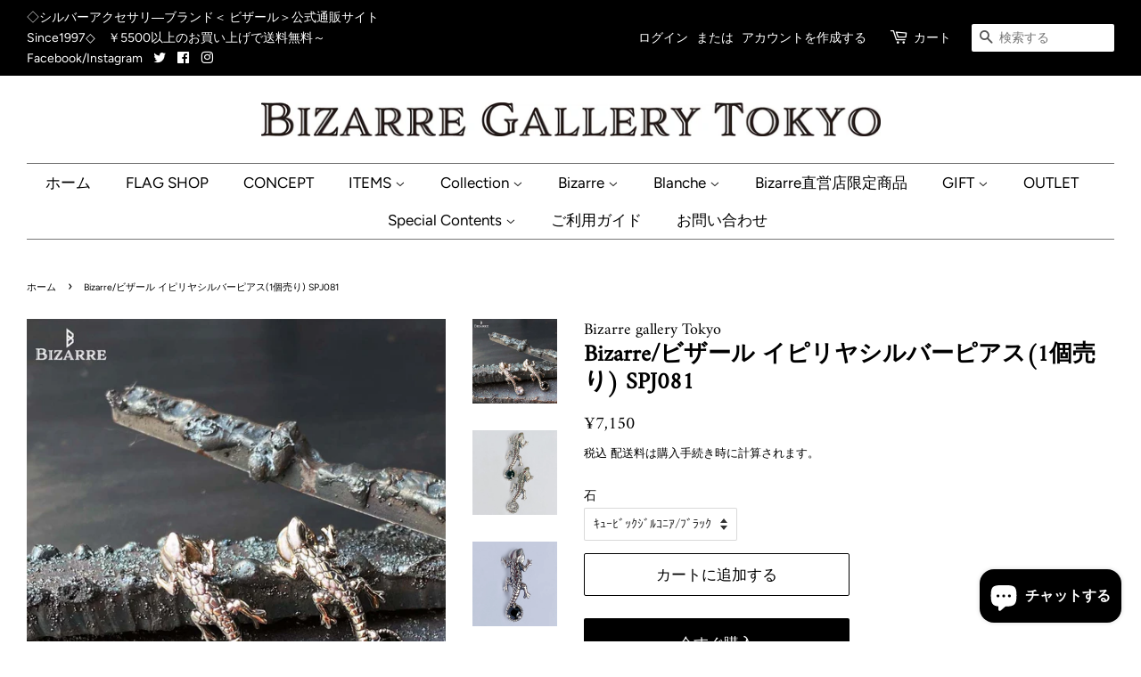

--- FILE ---
content_type: text/html; charset=utf-8
request_url: https://direct.bizarre.ne.jp/products/new-%E3%82%A4%E3%83%94%E3%83%AA%E3%83%A4%E3%82%B7%E3%83%AB%E3%83%90%E3%83%BC%E3%83%94%E3%82%A2%E3%82%B9-spj
body_size: 26184
content:
<!doctype html>
<html class="no-js">
<head>


<!-- Google Tag Manager -->
<script>(function(w,d,s,l,i){w[l]=w[l]||[];w[l].push({'gtm.start':
new Date().getTime(),event:'gtm.js'});var f=d.getElementsByTagName(s)[0],
j=d.createElement(s),dl=l!='dataLayer'?'&l='+l:'';j.async=true;j.src=
'https://www.googletagmanager.com/gtm.js?id='+i+dl;f.parentNode.insertBefore(j,f);
})(window,document,'script','dataLayer','GTM-PGWJ5K9');</script>
<!-- End Google Tag Manager -->  
  <meta name="facebook-domain-verification" content="mudsv6xi2mt6wubpno773jj6i3u11w" />
  <!-- Basic page needs ================================================== -->
  <meta charset="utf-8">
  <meta http-equiv="X-UA-Compatible" content="IE=edge,chrome=1">

  
  <link rel="shortcut icon" href="//direct.bizarre.ne.jp/cdn/shop/files/BC9B9442-F3B2-4061-8A84-0B0A20684BEE_32x32.jpg?v=1614366980" type="image/png" />
  

  <!-- Title and description ================================================== -->
  <title>
  Bizarre/ビザール イピリヤシルバーピアス(1個売り) SPJ081 &ndash; Bizarre gallery Tokyo
  </title>

  
  <meta name="description" content="イピリヤシルバーピアス イピリア(Ipiria)とは、オーストラリアの先住民アボリジニが崇拝していたと言われる虹色に輝く巨大なヤモリの姿をしている精霊の事。光輝くキュービックジルコニアを、大事に尾で抱え込んだ蜥蜴(イピリヤ)をデザインしたシルバーピアスです。Bizarreのピアスの中でも存在感のある逸品で、軟骨ピアスとしてもオススメです。 他にも6色の新色ミスティックトパーズをセットしたイピリヤピアスもご用意しております。是非、同シリーズのSPJ082SV,SPJ083BK,SPJ084GDもご覧ください。 ■Bizarreのピアスは全品、1個（片耳）売りです。両耳ご希望のお客様は、数量2とご指定下さい。 ■贈り物として　～誕生日プ">
  

  <!-- Social meta ================================================== -->
  <!-- /snippets/social-meta-tags.liquid -->




<meta property="og:site_name" content="Bizarre gallery Tokyo">
<meta property="og:url" content="https://direct.bizarre.ne.jp/products/new-%e3%82%a4%e3%83%94%e3%83%aa%e3%83%a4%e3%82%b7%e3%83%ab%e3%83%90%e3%83%bc%e3%83%94%e3%82%a2%e3%82%b9-spj">
<meta property="og:title" content="Bizarre/ビザール イピリヤシルバーピアス(1個売り) SPJ081">
<meta property="og:type" content="product">
<meta property="og:description" content="イピリヤシルバーピアス イピリア(Ipiria)とは、オーストラリアの先住民アボリジニが崇拝していたと言われる虹色に輝く巨大なヤモリの姿をしている精霊の事。光輝くキュービックジルコニアを、大事に尾で抱え込んだ蜥蜴(イピリヤ)をデザインしたシルバーピアスです。Bizarreのピアスの中でも存在感のある逸品で、軟骨ピアスとしてもオススメです。 他にも6色の新色ミスティックトパーズをセットしたイピリヤピアスもご用意しております。是非、同シリーズのSPJ082SV,SPJ083BK,SPJ084GDもご覧ください。 ■Bizarreのピアスは全品、1個（片耳）売りです。両耳ご希望のお客様は、数量2とご指定下さい。 ■贈り物として　～誕生日プ">

  <meta property="og:price:amount" content="7,150">
  <meta property="og:price:currency" content="JPY">

<meta property="og:image" content="http://direct.bizarre.ne.jp/cdn/shop/files/eb640cac4cac3c9933df06948edd6ef7_1200x1200.jpg?v=1686799519"><meta property="og:image" content="http://direct.bizarre.ne.jp/cdn/shop/products/SPJ081_1200x1200.jpg?v=1686799519"><meta property="og:image" content="http://direct.bizarre.ne.jp/cdn/shop/products/SPJ081-BK_1200x1200.jpg?v=1686799519">
<meta property="og:image:secure_url" content="https://direct.bizarre.ne.jp/cdn/shop/files/eb640cac4cac3c9933df06948edd6ef7_1200x1200.jpg?v=1686799519"><meta property="og:image:secure_url" content="https://direct.bizarre.ne.jp/cdn/shop/products/SPJ081_1200x1200.jpg?v=1686799519"><meta property="og:image:secure_url" content="https://direct.bizarre.ne.jp/cdn/shop/products/SPJ081-BK_1200x1200.jpg?v=1686799519">


  <meta name="twitter:site" content="@bizarre_gallery">

<meta name="twitter:card" content="summary_large_image">
<meta name="twitter:title" content="Bizarre/ビザール イピリヤシルバーピアス(1個売り) SPJ081">
<meta name="twitter:description" content="イピリヤシルバーピアス イピリア(Ipiria)とは、オーストラリアの先住民アボリジニが崇拝していたと言われる虹色に輝く巨大なヤモリの姿をしている精霊の事。光輝くキュービックジルコニアを、大事に尾で抱え込んだ蜥蜴(イピリヤ)をデザインしたシルバーピアスです。Bizarreのピアスの中でも存在感のある逸品で、軟骨ピアスとしてもオススメです。 他にも6色の新色ミスティックトパーズをセットしたイピリヤピアスもご用意しております。是非、同シリーズのSPJ082SV,SPJ083BK,SPJ084GDもご覧ください。 ■Bizarreのピアスは全品、1個（片耳）売りです。両耳ご希望のお客様は、数量2とご指定下さい。 ■贈り物として　～誕生日プ">


  <!-- Helpers ================================================== -->
  <link rel="canonical" href="https://direct.bizarre.ne.jp/products/new-%e3%82%a4%e3%83%94%e3%83%aa%e3%83%a4%e3%82%b7%e3%83%ab%e3%83%90%e3%83%bc%e3%83%94%e3%82%a2%e3%82%b9-spj">
  <meta name="viewport" content="width=device-width,initial-scale=1">
  <meta name="theme-color" content="#000000">

  <!-- CSS ================================================== -->
  <link href="//direct.bizarre.ne.jp/cdn/shop/t/2/assets/timber.scss.css?v=16687240888593688001766457608" rel="stylesheet" type="text/css" media="all" />
  <link href="//direct.bizarre.ne.jp/cdn/shop/t/2/assets/theme.scss.css?v=19649575291145494981766457608" rel="stylesheet" type="text/css" media="all" />

  <script>
    window.theme = window.theme || {};

    var theme = {
      strings: {
        addToCart: "カートに追加する",
        soldOut: "売り切れ",
        unavailable: "お取り扱いできません",
        zoomClose: "閉じる (Esc)",
        zoomPrev: "前へ (Left arrow key)",
        zoomNext: "次へ (Right arrow key)",
        addressError: "住所を調べる際にエラーが発生しました",
        addressNoResults: "その住所は見つかりませんでした",
        addressQueryLimit: "Google APIの使用量の制限を超えました。\u003ca href=\"https:\/\/developers.google.com\/maps\/premium\/usage-limits\"\u003eプレミアムプラン\u003c\/a\u003eへのアップグレードをご検討ください。",
        authError: "あなたのGoogle Mapsのアカウント認証で問題が発生しました。"
      },
      settings: {
        // Adding some settings to allow the editor to update correctly when they are changed
        enableWideLayout: true,
        typeAccentTransform: false,
        typeAccentSpacing: false,
        baseFontSize: '14px',
        headerBaseFontSize: '26px',
        accentFontSize: '17px'
      },
      variables: {
        mediaQueryMedium: 'screen and (max-width: 768px)',
        bpSmall: false
      },
      moneyFormat: "¥{{amount_no_decimals}}"
    }

    document.documentElement.className = document.documentElement.className.replace('no-js', 'supports-js');
  </script>

  <!-- Header hook for plugins ================================================== -->
  <script>window.performance && window.performance.mark && window.performance.mark('shopify.content_for_header.start');</script><meta name="google-site-verification" content="-7s0PcHR0EiKtQe1IA4cWuGQw_a2RwNIHzCKx6_6Qbo">
<meta name="google-site-verification" content="xHRDd6cPX9ntQsHqfgm0RUuR41vx0Gruv7bEJwpOy2U">
<meta name="facebook-domain-verification" content="x7pasfu4ayplca73heq7j13y7a71ln">
<meta id="shopify-digital-wallet" name="shopify-digital-wallet" content="/45030047898/digital_wallets/dialog">
<meta name="shopify-checkout-api-token" content="03b14b2afa0c69bb8c2035b3ae9df01e">
<meta id="in-context-paypal-metadata" data-shop-id="45030047898" data-venmo-supported="false" data-environment="production" data-locale="ja_JP" data-paypal-v4="true" data-currency="JPY">
<link rel="alternate" hreflang="x-default" href="https://direct.bizarre.ne.jp/products/new-%E3%82%A4%E3%83%94%E3%83%AA%E3%83%A4%E3%82%B7%E3%83%AB%E3%83%90%E3%83%BC%E3%83%94%E3%82%A2%E3%82%B9-spj">
<link rel="alternate" hreflang="ja" href="https://direct.bizarre.ne.jp/products/new-%E3%82%A4%E3%83%94%E3%83%AA%E3%83%A4%E3%82%B7%E3%83%AB%E3%83%90%E3%83%BC%E3%83%94%E3%82%A2%E3%82%B9-spj">
<link rel="alternate" hreflang="ja-AC" href="https://direct-bizarre.myshopify.com/products/new-%E3%82%A4%E3%83%94%E3%83%AA%E3%83%A4%E3%82%B7%E3%83%AB%E3%83%90%E3%83%BC%E3%83%94%E3%82%A2%E3%82%B9-spj">
<link rel="alternate" hreflang="en-AC" href="https://direct-bizarre.myshopify.com/en/products/new-%E3%82%A4%E3%83%94%E3%83%AA%E3%83%A4%E3%82%B7%E3%83%AB%E3%83%90%E3%83%BC%E3%83%94%E3%82%A2%E3%82%B9-spj">
<link rel="alternate" hreflang="ja-AD" href="https://direct-bizarre.myshopify.com/products/new-%E3%82%A4%E3%83%94%E3%83%AA%E3%83%A4%E3%82%B7%E3%83%AB%E3%83%90%E3%83%BC%E3%83%94%E3%82%A2%E3%82%B9-spj">
<link rel="alternate" hreflang="en-AD" href="https://direct-bizarre.myshopify.com/en/products/new-%E3%82%A4%E3%83%94%E3%83%AA%E3%83%A4%E3%82%B7%E3%83%AB%E3%83%90%E3%83%BC%E3%83%94%E3%82%A2%E3%82%B9-spj">
<link rel="alternate" hreflang="ja-AE" href="https://direct-bizarre.myshopify.com/products/new-%E3%82%A4%E3%83%94%E3%83%AA%E3%83%A4%E3%82%B7%E3%83%AB%E3%83%90%E3%83%BC%E3%83%94%E3%82%A2%E3%82%B9-spj">
<link rel="alternate" hreflang="en-AE" href="https://direct-bizarre.myshopify.com/en/products/new-%E3%82%A4%E3%83%94%E3%83%AA%E3%83%A4%E3%82%B7%E3%83%AB%E3%83%90%E3%83%BC%E3%83%94%E3%82%A2%E3%82%B9-spj">
<link rel="alternate" hreflang="ja-AF" href="https://direct-bizarre.myshopify.com/products/new-%E3%82%A4%E3%83%94%E3%83%AA%E3%83%A4%E3%82%B7%E3%83%AB%E3%83%90%E3%83%BC%E3%83%94%E3%82%A2%E3%82%B9-spj">
<link rel="alternate" hreflang="en-AF" href="https://direct-bizarre.myshopify.com/en/products/new-%E3%82%A4%E3%83%94%E3%83%AA%E3%83%A4%E3%82%B7%E3%83%AB%E3%83%90%E3%83%BC%E3%83%94%E3%82%A2%E3%82%B9-spj">
<link rel="alternate" hreflang="ja-AG" href="https://direct-bizarre.myshopify.com/products/new-%E3%82%A4%E3%83%94%E3%83%AA%E3%83%A4%E3%82%B7%E3%83%AB%E3%83%90%E3%83%BC%E3%83%94%E3%82%A2%E3%82%B9-spj">
<link rel="alternate" hreflang="en-AG" href="https://direct-bizarre.myshopify.com/en/products/new-%E3%82%A4%E3%83%94%E3%83%AA%E3%83%A4%E3%82%B7%E3%83%AB%E3%83%90%E3%83%BC%E3%83%94%E3%82%A2%E3%82%B9-spj">
<link rel="alternate" hreflang="ja-AI" href="https://direct-bizarre.myshopify.com/products/new-%E3%82%A4%E3%83%94%E3%83%AA%E3%83%A4%E3%82%B7%E3%83%AB%E3%83%90%E3%83%BC%E3%83%94%E3%82%A2%E3%82%B9-spj">
<link rel="alternate" hreflang="en-AI" href="https://direct-bizarre.myshopify.com/en/products/new-%E3%82%A4%E3%83%94%E3%83%AA%E3%83%A4%E3%82%B7%E3%83%AB%E3%83%90%E3%83%BC%E3%83%94%E3%82%A2%E3%82%B9-spj">
<link rel="alternate" hreflang="ja-AL" href="https://direct-bizarre.myshopify.com/products/new-%E3%82%A4%E3%83%94%E3%83%AA%E3%83%A4%E3%82%B7%E3%83%AB%E3%83%90%E3%83%BC%E3%83%94%E3%82%A2%E3%82%B9-spj">
<link rel="alternate" hreflang="en-AL" href="https://direct-bizarre.myshopify.com/en/products/new-%E3%82%A4%E3%83%94%E3%83%AA%E3%83%A4%E3%82%B7%E3%83%AB%E3%83%90%E3%83%BC%E3%83%94%E3%82%A2%E3%82%B9-spj">
<link rel="alternate" hreflang="ja-AM" href="https://direct-bizarre.myshopify.com/products/new-%E3%82%A4%E3%83%94%E3%83%AA%E3%83%A4%E3%82%B7%E3%83%AB%E3%83%90%E3%83%BC%E3%83%94%E3%82%A2%E3%82%B9-spj">
<link rel="alternate" hreflang="en-AM" href="https://direct-bizarre.myshopify.com/en/products/new-%E3%82%A4%E3%83%94%E3%83%AA%E3%83%A4%E3%82%B7%E3%83%AB%E3%83%90%E3%83%BC%E3%83%94%E3%82%A2%E3%82%B9-spj">
<link rel="alternate" hreflang="ja-AO" href="https://direct-bizarre.myshopify.com/products/new-%E3%82%A4%E3%83%94%E3%83%AA%E3%83%A4%E3%82%B7%E3%83%AB%E3%83%90%E3%83%BC%E3%83%94%E3%82%A2%E3%82%B9-spj">
<link rel="alternate" hreflang="en-AO" href="https://direct-bizarre.myshopify.com/en/products/new-%E3%82%A4%E3%83%94%E3%83%AA%E3%83%A4%E3%82%B7%E3%83%AB%E3%83%90%E3%83%BC%E3%83%94%E3%82%A2%E3%82%B9-spj">
<link rel="alternate" hreflang="ja-AR" href="https://direct-bizarre.myshopify.com/products/new-%E3%82%A4%E3%83%94%E3%83%AA%E3%83%A4%E3%82%B7%E3%83%AB%E3%83%90%E3%83%BC%E3%83%94%E3%82%A2%E3%82%B9-spj">
<link rel="alternate" hreflang="en-AR" href="https://direct-bizarre.myshopify.com/en/products/new-%E3%82%A4%E3%83%94%E3%83%AA%E3%83%A4%E3%82%B7%E3%83%AB%E3%83%90%E3%83%BC%E3%83%94%E3%82%A2%E3%82%B9-spj">
<link rel="alternate" hreflang="ja-AT" href="https://direct-bizarre.myshopify.com/products/new-%E3%82%A4%E3%83%94%E3%83%AA%E3%83%A4%E3%82%B7%E3%83%AB%E3%83%90%E3%83%BC%E3%83%94%E3%82%A2%E3%82%B9-spj">
<link rel="alternate" hreflang="en-AT" href="https://direct-bizarre.myshopify.com/en/products/new-%E3%82%A4%E3%83%94%E3%83%AA%E3%83%A4%E3%82%B7%E3%83%AB%E3%83%90%E3%83%BC%E3%83%94%E3%82%A2%E3%82%B9-spj">
<link rel="alternate" hreflang="ja-AU" href="https://direct-bizarre.myshopify.com/products/new-%E3%82%A4%E3%83%94%E3%83%AA%E3%83%A4%E3%82%B7%E3%83%AB%E3%83%90%E3%83%BC%E3%83%94%E3%82%A2%E3%82%B9-spj">
<link rel="alternate" hreflang="en-AU" href="https://direct-bizarre.myshopify.com/en/products/new-%E3%82%A4%E3%83%94%E3%83%AA%E3%83%A4%E3%82%B7%E3%83%AB%E3%83%90%E3%83%BC%E3%83%94%E3%82%A2%E3%82%B9-spj">
<link rel="alternate" hreflang="ja-AW" href="https://direct-bizarre.myshopify.com/products/new-%E3%82%A4%E3%83%94%E3%83%AA%E3%83%A4%E3%82%B7%E3%83%AB%E3%83%90%E3%83%BC%E3%83%94%E3%82%A2%E3%82%B9-spj">
<link rel="alternate" hreflang="en-AW" href="https://direct-bizarre.myshopify.com/en/products/new-%E3%82%A4%E3%83%94%E3%83%AA%E3%83%A4%E3%82%B7%E3%83%AB%E3%83%90%E3%83%BC%E3%83%94%E3%82%A2%E3%82%B9-spj">
<link rel="alternate" hreflang="ja-AX" href="https://direct-bizarre.myshopify.com/products/new-%E3%82%A4%E3%83%94%E3%83%AA%E3%83%A4%E3%82%B7%E3%83%AB%E3%83%90%E3%83%BC%E3%83%94%E3%82%A2%E3%82%B9-spj">
<link rel="alternate" hreflang="en-AX" href="https://direct-bizarre.myshopify.com/en/products/new-%E3%82%A4%E3%83%94%E3%83%AA%E3%83%A4%E3%82%B7%E3%83%AB%E3%83%90%E3%83%BC%E3%83%94%E3%82%A2%E3%82%B9-spj">
<link rel="alternate" hreflang="ja-AZ" href="https://direct-bizarre.myshopify.com/products/new-%E3%82%A4%E3%83%94%E3%83%AA%E3%83%A4%E3%82%B7%E3%83%AB%E3%83%90%E3%83%BC%E3%83%94%E3%82%A2%E3%82%B9-spj">
<link rel="alternate" hreflang="en-AZ" href="https://direct-bizarre.myshopify.com/en/products/new-%E3%82%A4%E3%83%94%E3%83%AA%E3%83%A4%E3%82%B7%E3%83%AB%E3%83%90%E3%83%BC%E3%83%94%E3%82%A2%E3%82%B9-spj">
<link rel="alternate" hreflang="ja-BA" href="https://direct-bizarre.myshopify.com/products/new-%E3%82%A4%E3%83%94%E3%83%AA%E3%83%A4%E3%82%B7%E3%83%AB%E3%83%90%E3%83%BC%E3%83%94%E3%82%A2%E3%82%B9-spj">
<link rel="alternate" hreflang="en-BA" href="https://direct-bizarre.myshopify.com/en/products/new-%E3%82%A4%E3%83%94%E3%83%AA%E3%83%A4%E3%82%B7%E3%83%AB%E3%83%90%E3%83%BC%E3%83%94%E3%82%A2%E3%82%B9-spj">
<link rel="alternate" hreflang="ja-BB" href="https://direct-bizarre.myshopify.com/products/new-%E3%82%A4%E3%83%94%E3%83%AA%E3%83%A4%E3%82%B7%E3%83%AB%E3%83%90%E3%83%BC%E3%83%94%E3%82%A2%E3%82%B9-spj">
<link rel="alternate" hreflang="en-BB" href="https://direct-bizarre.myshopify.com/en/products/new-%E3%82%A4%E3%83%94%E3%83%AA%E3%83%A4%E3%82%B7%E3%83%AB%E3%83%90%E3%83%BC%E3%83%94%E3%82%A2%E3%82%B9-spj">
<link rel="alternate" hreflang="ja-BD" href="https://direct-bizarre.myshopify.com/products/new-%E3%82%A4%E3%83%94%E3%83%AA%E3%83%A4%E3%82%B7%E3%83%AB%E3%83%90%E3%83%BC%E3%83%94%E3%82%A2%E3%82%B9-spj">
<link rel="alternate" hreflang="en-BD" href="https://direct-bizarre.myshopify.com/en/products/new-%E3%82%A4%E3%83%94%E3%83%AA%E3%83%A4%E3%82%B7%E3%83%AB%E3%83%90%E3%83%BC%E3%83%94%E3%82%A2%E3%82%B9-spj">
<link rel="alternate" hreflang="ja-BE" href="https://direct-bizarre.myshopify.com/products/new-%E3%82%A4%E3%83%94%E3%83%AA%E3%83%A4%E3%82%B7%E3%83%AB%E3%83%90%E3%83%BC%E3%83%94%E3%82%A2%E3%82%B9-spj">
<link rel="alternate" hreflang="en-BE" href="https://direct-bizarre.myshopify.com/en/products/new-%E3%82%A4%E3%83%94%E3%83%AA%E3%83%A4%E3%82%B7%E3%83%AB%E3%83%90%E3%83%BC%E3%83%94%E3%82%A2%E3%82%B9-spj">
<link rel="alternate" hreflang="ja-BF" href="https://direct-bizarre.myshopify.com/products/new-%E3%82%A4%E3%83%94%E3%83%AA%E3%83%A4%E3%82%B7%E3%83%AB%E3%83%90%E3%83%BC%E3%83%94%E3%82%A2%E3%82%B9-spj">
<link rel="alternate" hreflang="en-BF" href="https://direct-bizarre.myshopify.com/en/products/new-%E3%82%A4%E3%83%94%E3%83%AA%E3%83%A4%E3%82%B7%E3%83%AB%E3%83%90%E3%83%BC%E3%83%94%E3%82%A2%E3%82%B9-spj">
<link rel="alternate" hreflang="ja-BG" href="https://direct-bizarre.myshopify.com/products/new-%E3%82%A4%E3%83%94%E3%83%AA%E3%83%A4%E3%82%B7%E3%83%AB%E3%83%90%E3%83%BC%E3%83%94%E3%82%A2%E3%82%B9-spj">
<link rel="alternate" hreflang="en-BG" href="https://direct-bizarre.myshopify.com/en/products/new-%E3%82%A4%E3%83%94%E3%83%AA%E3%83%A4%E3%82%B7%E3%83%AB%E3%83%90%E3%83%BC%E3%83%94%E3%82%A2%E3%82%B9-spj">
<link rel="alternate" hreflang="ja-BH" href="https://direct-bizarre.myshopify.com/products/new-%E3%82%A4%E3%83%94%E3%83%AA%E3%83%A4%E3%82%B7%E3%83%AB%E3%83%90%E3%83%BC%E3%83%94%E3%82%A2%E3%82%B9-spj">
<link rel="alternate" hreflang="en-BH" href="https://direct-bizarre.myshopify.com/en/products/new-%E3%82%A4%E3%83%94%E3%83%AA%E3%83%A4%E3%82%B7%E3%83%AB%E3%83%90%E3%83%BC%E3%83%94%E3%82%A2%E3%82%B9-spj">
<link rel="alternate" hreflang="ja-BI" href="https://direct-bizarre.myshopify.com/products/new-%E3%82%A4%E3%83%94%E3%83%AA%E3%83%A4%E3%82%B7%E3%83%AB%E3%83%90%E3%83%BC%E3%83%94%E3%82%A2%E3%82%B9-spj">
<link rel="alternate" hreflang="en-BI" href="https://direct-bizarre.myshopify.com/en/products/new-%E3%82%A4%E3%83%94%E3%83%AA%E3%83%A4%E3%82%B7%E3%83%AB%E3%83%90%E3%83%BC%E3%83%94%E3%82%A2%E3%82%B9-spj">
<link rel="alternate" hreflang="ja-BJ" href="https://direct-bizarre.myshopify.com/products/new-%E3%82%A4%E3%83%94%E3%83%AA%E3%83%A4%E3%82%B7%E3%83%AB%E3%83%90%E3%83%BC%E3%83%94%E3%82%A2%E3%82%B9-spj">
<link rel="alternate" hreflang="en-BJ" href="https://direct-bizarre.myshopify.com/en/products/new-%E3%82%A4%E3%83%94%E3%83%AA%E3%83%A4%E3%82%B7%E3%83%AB%E3%83%90%E3%83%BC%E3%83%94%E3%82%A2%E3%82%B9-spj">
<link rel="alternate" hreflang="ja-BL" href="https://direct-bizarre.myshopify.com/products/new-%E3%82%A4%E3%83%94%E3%83%AA%E3%83%A4%E3%82%B7%E3%83%AB%E3%83%90%E3%83%BC%E3%83%94%E3%82%A2%E3%82%B9-spj">
<link rel="alternate" hreflang="en-BL" href="https://direct-bizarre.myshopify.com/en/products/new-%E3%82%A4%E3%83%94%E3%83%AA%E3%83%A4%E3%82%B7%E3%83%AB%E3%83%90%E3%83%BC%E3%83%94%E3%82%A2%E3%82%B9-spj">
<link rel="alternate" hreflang="ja-BM" href="https://direct-bizarre.myshopify.com/products/new-%E3%82%A4%E3%83%94%E3%83%AA%E3%83%A4%E3%82%B7%E3%83%AB%E3%83%90%E3%83%BC%E3%83%94%E3%82%A2%E3%82%B9-spj">
<link rel="alternate" hreflang="en-BM" href="https://direct-bizarre.myshopify.com/en/products/new-%E3%82%A4%E3%83%94%E3%83%AA%E3%83%A4%E3%82%B7%E3%83%AB%E3%83%90%E3%83%BC%E3%83%94%E3%82%A2%E3%82%B9-spj">
<link rel="alternate" hreflang="ja-BN" href="https://direct-bizarre.myshopify.com/products/new-%E3%82%A4%E3%83%94%E3%83%AA%E3%83%A4%E3%82%B7%E3%83%AB%E3%83%90%E3%83%BC%E3%83%94%E3%82%A2%E3%82%B9-spj">
<link rel="alternate" hreflang="en-BN" href="https://direct-bizarre.myshopify.com/en/products/new-%E3%82%A4%E3%83%94%E3%83%AA%E3%83%A4%E3%82%B7%E3%83%AB%E3%83%90%E3%83%BC%E3%83%94%E3%82%A2%E3%82%B9-spj">
<link rel="alternate" hreflang="ja-BO" href="https://direct-bizarre.myshopify.com/products/new-%E3%82%A4%E3%83%94%E3%83%AA%E3%83%A4%E3%82%B7%E3%83%AB%E3%83%90%E3%83%BC%E3%83%94%E3%82%A2%E3%82%B9-spj">
<link rel="alternate" hreflang="en-BO" href="https://direct-bizarre.myshopify.com/en/products/new-%E3%82%A4%E3%83%94%E3%83%AA%E3%83%A4%E3%82%B7%E3%83%AB%E3%83%90%E3%83%BC%E3%83%94%E3%82%A2%E3%82%B9-spj">
<link rel="alternate" hreflang="ja-BQ" href="https://direct-bizarre.myshopify.com/products/new-%E3%82%A4%E3%83%94%E3%83%AA%E3%83%A4%E3%82%B7%E3%83%AB%E3%83%90%E3%83%BC%E3%83%94%E3%82%A2%E3%82%B9-spj">
<link rel="alternate" hreflang="en-BQ" href="https://direct-bizarre.myshopify.com/en/products/new-%E3%82%A4%E3%83%94%E3%83%AA%E3%83%A4%E3%82%B7%E3%83%AB%E3%83%90%E3%83%BC%E3%83%94%E3%82%A2%E3%82%B9-spj">
<link rel="alternate" hreflang="ja-BR" href="https://direct-bizarre.myshopify.com/products/new-%E3%82%A4%E3%83%94%E3%83%AA%E3%83%A4%E3%82%B7%E3%83%AB%E3%83%90%E3%83%BC%E3%83%94%E3%82%A2%E3%82%B9-spj">
<link rel="alternate" hreflang="en-BR" href="https://direct-bizarre.myshopify.com/en/products/new-%E3%82%A4%E3%83%94%E3%83%AA%E3%83%A4%E3%82%B7%E3%83%AB%E3%83%90%E3%83%BC%E3%83%94%E3%82%A2%E3%82%B9-spj">
<link rel="alternate" hreflang="ja-BS" href="https://direct-bizarre.myshopify.com/products/new-%E3%82%A4%E3%83%94%E3%83%AA%E3%83%A4%E3%82%B7%E3%83%AB%E3%83%90%E3%83%BC%E3%83%94%E3%82%A2%E3%82%B9-spj">
<link rel="alternate" hreflang="en-BS" href="https://direct-bizarre.myshopify.com/en/products/new-%E3%82%A4%E3%83%94%E3%83%AA%E3%83%A4%E3%82%B7%E3%83%AB%E3%83%90%E3%83%BC%E3%83%94%E3%82%A2%E3%82%B9-spj">
<link rel="alternate" hreflang="ja-BT" href="https://direct-bizarre.myshopify.com/products/new-%E3%82%A4%E3%83%94%E3%83%AA%E3%83%A4%E3%82%B7%E3%83%AB%E3%83%90%E3%83%BC%E3%83%94%E3%82%A2%E3%82%B9-spj">
<link rel="alternate" hreflang="en-BT" href="https://direct-bizarre.myshopify.com/en/products/new-%E3%82%A4%E3%83%94%E3%83%AA%E3%83%A4%E3%82%B7%E3%83%AB%E3%83%90%E3%83%BC%E3%83%94%E3%82%A2%E3%82%B9-spj">
<link rel="alternate" hreflang="ja-BW" href="https://direct-bizarre.myshopify.com/products/new-%E3%82%A4%E3%83%94%E3%83%AA%E3%83%A4%E3%82%B7%E3%83%AB%E3%83%90%E3%83%BC%E3%83%94%E3%82%A2%E3%82%B9-spj">
<link rel="alternate" hreflang="en-BW" href="https://direct-bizarre.myshopify.com/en/products/new-%E3%82%A4%E3%83%94%E3%83%AA%E3%83%A4%E3%82%B7%E3%83%AB%E3%83%90%E3%83%BC%E3%83%94%E3%82%A2%E3%82%B9-spj">
<link rel="alternate" hreflang="ja-BY" href="https://direct-bizarre.myshopify.com/products/new-%E3%82%A4%E3%83%94%E3%83%AA%E3%83%A4%E3%82%B7%E3%83%AB%E3%83%90%E3%83%BC%E3%83%94%E3%82%A2%E3%82%B9-spj">
<link rel="alternate" hreflang="en-BY" href="https://direct-bizarre.myshopify.com/en/products/new-%E3%82%A4%E3%83%94%E3%83%AA%E3%83%A4%E3%82%B7%E3%83%AB%E3%83%90%E3%83%BC%E3%83%94%E3%82%A2%E3%82%B9-spj">
<link rel="alternate" hreflang="ja-BZ" href="https://direct-bizarre.myshopify.com/products/new-%E3%82%A4%E3%83%94%E3%83%AA%E3%83%A4%E3%82%B7%E3%83%AB%E3%83%90%E3%83%BC%E3%83%94%E3%82%A2%E3%82%B9-spj">
<link rel="alternate" hreflang="en-BZ" href="https://direct-bizarre.myshopify.com/en/products/new-%E3%82%A4%E3%83%94%E3%83%AA%E3%83%A4%E3%82%B7%E3%83%AB%E3%83%90%E3%83%BC%E3%83%94%E3%82%A2%E3%82%B9-spj">
<link rel="alternate" hreflang="ja-CA" href="https://direct-bizarre.myshopify.com/products/new-%E3%82%A4%E3%83%94%E3%83%AA%E3%83%A4%E3%82%B7%E3%83%AB%E3%83%90%E3%83%BC%E3%83%94%E3%82%A2%E3%82%B9-spj">
<link rel="alternate" hreflang="en-CA" href="https://direct-bizarre.myshopify.com/en/products/new-%E3%82%A4%E3%83%94%E3%83%AA%E3%83%A4%E3%82%B7%E3%83%AB%E3%83%90%E3%83%BC%E3%83%94%E3%82%A2%E3%82%B9-spj">
<link rel="alternate" hreflang="ja-CC" href="https://direct-bizarre.myshopify.com/products/new-%E3%82%A4%E3%83%94%E3%83%AA%E3%83%A4%E3%82%B7%E3%83%AB%E3%83%90%E3%83%BC%E3%83%94%E3%82%A2%E3%82%B9-spj">
<link rel="alternate" hreflang="en-CC" href="https://direct-bizarre.myshopify.com/en/products/new-%E3%82%A4%E3%83%94%E3%83%AA%E3%83%A4%E3%82%B7%E3%83%AB%E3%83%90%E3%83%BC%E3%83%94%E3%82%A2%E3%82%B9-spj">
<link rel="alternate" hreflang="ja-CD" href="https://direct-bizarre.myshopify.com/products/new-%E3%82%A4%E3%83%94%E3%83%AA%E3%83%A4%E3%82%B7%E3%83%AB%E3%83%90%E3%83%BC%E3%83%94%E3%82%A2%E3%82%B9-spj">
<link rel="alternate" hreflang="en-CD" href="https://direct-bizarre.myshopify.com/en/products/new-%E3%82%A4%E3%83%94%E3%83%AA%E3%83%A4%E3%82%B7%E3%83%AB%E3%83%90%E3%83%BC%E3%83%94%E3%82%A2%E3%82%B9-spj">
<link rel="alternate" hreflang="ja-CF" href="https://direct-bizarre.myshopify.com/products/new-%E3%82%A4%E3%83%94%E3%83%AA%E3%83%A4%E3%82%B7%E3%83%AB%E3%83%90%E3%83%BC%E3%83%94%E3%82%A2%E3%82%B9-spj">
<link rel="alternate" hreflang="en-CF" href="https://direct-bizarre.myshopify.com/en/products/new-%E3%82%A4%E3%83%94%E3%83%AA%E3%83%A4%E3%82%B7%E3%83%AB%E3%83%90%E3%83%BC%E3%83%94%E3%82%A2%E3%82%B9-spj">
<link rel="alternate" hreflang="ja-CG" href="https://direct-bizarre.myshopify.com/products/new-%E3%82%A4%E3%83%94%E3%83%AA%E3%83%A4%E3%82%B7%E3%83%AB%E3%83%90%E3%83%BC%E3%83%94%E3%82%A2%E3%82%B9-spj">
<link rel="alternate" hreflang="en-CG" href="https://direct-bizarre.myshopify.com/en/products/new-%E3%82%A4%E3%83%94%E3%83%AA%E3%83%A4%E3%82%B7%E3%83%AB%E3%83%90%E3%83%BC%E3%83%94%E3%82%A2%E3%82%B9-spj">
<link rel="alternate" hreflang="ja-CH" href="https://direct-bizarre.myshopify.com/products/new-%E3%82%A4%E3%83%94%E3%83%AA%E3%83%A4%E3%82%B7%E3%83%AB%E3%83%90%E3%83%BC%E3%83%94%E3%82%A2%E3%82%B9-spj">
<link rel="alternate" hreflang="en-CH" href="https://direct-bizarre.myshopify.com/en/products/new-%E3%82%A4%E3%83%94%E3%83%AA%E3%83%A4%E3%82%B7%E3%83%AB%E3%83%90%E3%83%BC%E3%83%94%E3%82%A2%E3%82%B9-spj">
<link rel="alternate" hreflang="ja-CI" href="https://direct-bizarre.myshopify.com/products/new-%E3%82%A4%E3%83%94%E3%83%AA%E3%83%A4%E3%82%B7%E3%83%AB%E3%83%90%E3%83%BC%E3%83%94%E3%82%A2%E3%82%B9-spj">
<link rel="alternate" hreflang="en-CI" href="https://direct-bizarre.myshopify.com/en/products/new-%E3%82%A4%E3%83%94%E3%83%AA%E3%83%A4%E3%82%B7%E3%83%AB%E3%83%90%E3%83%BC%E3%83%94%E3%82%A2%E3%82%B9-spj">
<link rel="alternate" hreflang="ja-CK" href="https://direct-bizarre.myshopify.com/products/new-%E3%82%A4%E3%83%94%E3%83%AA%E3%83%A4%E3%82%B7%E3%83%AB%E3%83%90%E3%83%BC%E3%83%94%E3%82%A2%E3%82%B9-spj">
<link rel="alternate" hreflang="en-CK" href="https://direct-bizarre.myshopify.com/en/products/new-%E3%82%A4%E3%83%94%E3%83%AA%E3%83%A4%E3%82%B7%E3%83%AB%E3%83%90%E3%83%BC%E3%83%94%E3%82%A2%E3%82%B9-spj">
<link rel="alternate" hreflang="ja-CL" href="https://direct-bizarre.myshopify.com/products/new-%E3%82%A4%E3%83%94%E3%83%AA%E3%83%A4%E3%82%B7%E3%83%AB%E3%83%90%E3%83%BC%E3%83%94%E3%82%A2%E3%82%B9-spj">
<link rel="alternate" hreflang="en-CL" href="https://direct-bizarre.myshopify.com/en/products/new-%E3%82%A4%E3%83%94%E3%83%AA%E3%83%A4%E3%82%B7%E3%83%AB%E3%83%90%E3%83%BC%E3%83%94%E3%82%A2%E3%82%B9-spj">
<link rel="alternate" hreflang="ja-CM" href="https://direct-bizarre.myshopify.com/products/new-%E3%82%A4%E3%83%94%E3%83%AA%E3%83%A4%E3%82%B7%E3%83%AB%E3%83%90%E3%83%BC%E3%83%94%E3%82%A2%E3%82%B9-spj">
<link rel="alternate" hreflang="en-CM" href="https://direct-bizarre.myshopify.com/en/products/new-%E3%82%A4%E3%83%94%E3%83%AA%E3%83%A4%E3%82%B7%E3%83%AB%E3%83%90%E3%83%BC%E3%83%94%E3%82%A2%E3%82%B9-spj">
<link rel="alternate" hreflang="ja-CO" href="https://direct-bizarre.myshopify.com/products/new-%E3%82%A4%E3%83%94%E3%83%AA%E3%83%A4%E3%82%B7%E3%83%AB%E3%83%90%E3%83%BC%E3%83%94%E3%82%A2%E3%82%B9-spj">
<link rel="alternate" hreflang="en-CO" href="https://direct-bizarre.myshopify.com/en/products/new-%E3%82%A4%E3%83%94%E3%83%AA%E3%83%A4%E3%82%B7%E3%83%AB%E3%83%90%E3%83%BC%E3%83%94%E3%82%A2%E3%82%B9-spj">
<link rel="alternate" hreflang="ja-CR" href="https://direct-bizarre.myshopify.com/products/new-%E3%82%A4%E3%83%94%E3%83%AA%E3%83%A4%E3%82%B7%E3%83%AB%E3%83%90%E3%83%BC%E3%83%94%E3%82%A2%E3%82%B9-spj">
<link rel="alternate" hreflang="en-CR" href="https://direct-bizarre.myshopify.com/en/products/new-%E3%82%A4%E3%83%94%E3%83%AA%E3%83%A4%E3%82%B7%E3%83%AB%E3%83%90%E3%83%BC%E3%83%94%E3%82%A2%E3%82%B9-spj">
<link rel="alternate" hreflang="ja-CV" href="https://direct-bizarre.myshopify.com/products/new-%E3%82%A4%E3%83%94%E3%83%AA%E3%83%A4%E3%82%B7%E3%83%AB%E3%83%90%E3%83%BC%E3%83%94%E3%82%A2%E3%82%B9-spj">
<link rel="alternate" hreflang="en-CV" href="https://direct-bizarre.myshopify.com/en/products/new-%E3%82%A4%E3%83%94%E3%83%AA%E3%83%A4%E3%82%B7%E3%83%AB%E3%83%90%E3%83%BC%E3%83%94%E3%82%A2%E3%82%B9-spj">
<link rel="alternate" hreflang="ja-CW" href="https://direct-bizarre.myshopify.com/products/new-%E3%82%A4%E3%83%94%E3%83%AA%E3%83%A4%E3%82%B7%E3%83%AB%E3%83%90%E3%83%BC%E3%83%94%E3%82%A2%E3%82%B9-spj">
<link rel="alternate" hreflang="en-CW" href="https://direct-bizarre.myshopify.com/en/products/new-%E3%82%A4%E3%83%94%E3%83%AA%E3%83%A4%E3%82%B7%E3%83%AB%E3%83%90%E3%83%BC%E3%83%94%E3%82%A2%E3%82%B9-spj">
<link rel="alternate" hreflang="ja-CX" href="https://direct-bizarre.myshopify.com/products/new-%E3%82%A4%E3%83%94%E3%83%AA%E3%83%A4%E3%82%B7%E3%83%AB%E3%83%90%E3%83%BC%E3%83%94%E3%82%A2%E3%82%B9-spj">
<link rel="alternate" hreflang="en-CX" href="https://direct-bizarre.myshopify.com/en/products/new-%E3%82%A4%E3%83%94%E3%83%AA%E3%83%A4%E3%82%B7%E3%83%AB%E3%83%90%E3%83%BC%E3%83%94%E3%82%A2%E3%82%B9-spj">
<link rel="alternate" hreflang="ja-CY" href="https://direct-bizarre.myshopify.com/products/new-%E3%82%A4%E3%83%94%E3%83%AA%E3%83%A4%E3%82%B7%E3%83%AB%E3%83%90%E3%83%BC%E3%83%94%E3%82%A2%E3%82%B9-spj">
<link rel="alternate" hreflang="en-CY" href="https://direct-bizarre.myshopify.com/en/products/new-%E3%82%A4%E3%83%94%E3%83%AA%E3%83%A4%E3%82%B7%E3%83%AB%E3%83%90%E3%83%BC%E3%83%94%E3%82%A2%E3%82%B9-spj">
<link rel="alternate" hreflang="ja-CZ" href="https://direct-bizarre.myshopify.com/products/new-%E3%82%A4%E3%83%94%E3%83%AA%E3%83%A4%E3%82%B7%E3%83%AB%E3%83%90%E3%83%BC%E3%83%94%E3%82%A2%E3%82%B9-spj">
<link rel="alternate" hreflang="en-CZ" href="https://direct-bizarre.myshopify.com/en/products/new-%E3%82%A4%E3%83%94%E3%83%AA%E3%83%A4%E3%82%B7%E3%83%AB%E3%83%90%E3%83%BC%E3%83%94%E3%82%A2%E3%82%B9-spj">
<link rel="alternate" hreflang="ja-DE" href="https://direct-bizarre.myshopify.com/products/new-%E3%82%A4%E3%83%94%E3%83%AA%E3%83%A4%E3%82%B7%E3%83%AB%E3%83%90%E3%83%BC%E3%83%94%E3%82%A2%E3%82%B9-spj">
<link rel="alternate" hreflang="en-DE" href="https://direct-bizarre.myshopify.com/en/products/new-%E3%82%A4%E3%83%94%E3%83%AA%E3%83%A4%E3%82%B7%E3%83%AB%E3%83%90%E3%83%BC%E3%83%94%E3%82%A2%E3%82%B9-spj">
<link rel="alternate" hreflang="ja-DJ" href="https://direct-bizarre.myshopify.com/products/new-%E3%82%A4%E3%83%94%E3%83%AA%E3%83%A4%E3%82%B7%E3%83%AB%E3%83%90%E3%83%BC%E3%83%94%E3%82%A2%E3%82%B9-spj">
<link rel="alternate" hreflang="en-DJ" href="https://direct-bizarre.myshopify.com/en/products/new-%E3%82%A4%E3%83%94%E3%83%AA%E3%83%A4%E3%82%B7%E3%83%AB%E3%83%90%E3%83%BC%E3%83%94%E3%82%A2%E3%82%B9-spj">
<link rel="alternate" hreflang="ja-DK" href="https://direct-bizarre.myshopify.com/products/new-%E3%82%A4%E3%83%94%E3%83%AA%E3%83%A4%E3%82%B7%E3%83%AB%E3%83%90%E3%83%BC%E3%83%94%E3%82%A2%E3%82%B9-spj">
<link rel="alternate" hreflang="en-DK" href="https://direct-bizarre.myshopify.com/en/products/new-%E3%82%A4%E3%83%94%E3%83%AA%E3%83%A4%E3%82%B7%E3%83%AB%E3%83%90%E3%83%BC%E3%83%94%E3%82%A2%E3%82%B9-spj">
<link rel="alternate" hreflang="ja-DM" href="https://direct-bizarre.myshopify.com/products/new-%E3%82%A4%E3%83%94%E3%83%AA%E3%83%A4%E3%82%B7%E3%83%AB%E3%83%90%E3%83%BC%E3%83%94%E3%82%A2%E3%82%B9-spj">
<link rel="alternate" hreflang="en-DM" href="https://direct-bizarre.myshopify.com/en/products/new-%E3%82%A4%E3%83%94%E3%83%AA%E3%83%A4%E3%82%B7%E3%83%AB%E3%83%90%E3%83%BC%E3%83%94%E3%82%A2%E3%82%B9-spj">
<link rel="alternate" hreflang="ja-DO" href="https://direct-bizarre.myshopify.com/products/new-%E3%82%A4%E3%83%94%E3%83%AA%E3%83%A4%E3%82%B7%E3%83%AB%E3%83%90%E3%83%BC%E3%83%94%E3%82%A2%E3%82%B9-spj">
<link rel="alternate" hreflang="en-DO" href="https://direct-bizarre.myshopify.com/en/products/new-%E3%82%A4%E3%83%94%E3%83%AA%E3%83%A4%E3%82%B7%E3%83%AB%E3%83%90%E3%83%BC%E3%83%94%E3%82%A2%E3%82%B9-spj">
<link rel="alternate" hreflang="ja-DZ" href="https://direct-bizarre.myshopify.com/products/new-%E3%82%A4%E3%83%94%E3%83%AA%E3%83%A4%E3%82%B7%E3%83%AB%E3%83%90%E3%83%BC%E3%83%94%E3%82%A2%E3%82%B9-spj">
<link rel="alternate" hreflang="en-DZ" href="https://direct-bizarre.myshopify.com/en/products/new-%E3%82%A4%E3%83%94%E3%83%AA%E3%83%A4%E3%82%B7%E3%83%AB%E3%83%90%E3%83%BC%E3%83%94%E3%82%A2%E3%82%B9-spj">
<link rel="alternate" hreflang="ja-EC" href="https://direct-bizarre.myshopify.com/products/new-%E3%82%A4%E3%83%94%E3%83%AA%E3%83%A4%E3%82%B7%E3%83%AB%E3%83%90%E3%83%BC%E3%83%94%E3%82%A2%E3%82%B9-spj">
<link rel="alternate" hreflang="en-EC" href="https://direct-bizarre.myshopify.com/en/products/new-%E3%82%A4%E3%83%94%E3%83%AA%E3%83%A4%E3%82%B7%E3%83%AB%E3%83%90%E3%83%BC%E3%83%94%E3%82%A2%E3%82%B9-spj">
<link rel="alternate" hreflang="ja-EE" href="https://direct-bizarre.myshopify.com/products/new-%E3%82%A4%E3%83%94%E3%83%AA%E3%83%A4%E3%82%B7%E3%83%AB%E3%83%90%E3%83%BC%E3%83%94%E3%82%A2%E3%82%B9-spj">
<link rel="alternate" hreflang="en-EE" href="https://direct-bizarre.myshopify.com/en/products/new-%E3%82%A4%E3%83%94%E3%83%AA%E3%83%A4%E3%82%B7%E3%83%AB%E3%83%90%E3%83%BC%E3%83%94%E3%82%A2%E3%82%B9-spj">
<link rel="alternate" hreflang="ja-EG" href="https://direct-bizarre.myshopify.com/products/new-%E3%82%A4%E3%83%94%E3%83%AA%E3%83%A4%E3%82%B7%E3%83%AB%E3%83%90%E3%83%BC%E3%83%94%E3%82%A2%E3%82%B9-spj">
<link rel="alternate" hreflang="en-EG" href="https://direct-bizarre.myshopify.com/en/products/new-%E3%82%A4%E3%83%94%E3%83%AA%E3%83%A4%E3%82%B7%E3%83%AB%E3%83%90%E3%83%BC%E3%83%94%E3%82%A2%E3%82%B9-spj">
<link rel="alternate" hreflang="ja-EH" href="https://direct-bizarre.myshopify.com/products/new-%E3%82%A4%E3%83%94%E3%83%AA%E3%83%A4%E3%82%B7%E3%83%AB%E3%83%90%E3%83%BC%E3%83%94%E3%82%A2%E3%82%B9-spj">
<link rel="alternate" hreflang="en-EH" href="https://direct-bizarre.myshopify.com/en/products/new-%E3%82%A4%E3%83%94%E3%83%AA%E3%83%A4%E3%82%B7%E3%83%AB%E3%83%90%E3%83%BC%E3%83%94%E3%82%A2%E3%82%B9-spj">
<link rel="alternate" hreflang="ja-ER" href="https://direct-bizarre.myshopify.com/products/new-%E3%82%A4%E3%83%94%E3%83%AA%E3%83%A4%E3%82%B7%E3%83%AB%E3%83%90%E3%83%BC%E3%83%94%E3%82%A2%E3%82%B9-spj">
<link rel="alternate" hreflang="en-ER" href="https://direct-bizarre.myshopify.com/en/products/new-%E3%82%A4%E3%83%94%E3%83%AA%E3%83%A4%E3%82%B7%E3%83%AB%E3%83%90%E3%83%BC%E3%83%94%E3%82%A2%E3%82%B9-spj">
<link rel="alternate" hreflang="ja-ES" href="https://direct-bizarre.myshopify.com/products/new-%E3%82%A4%E3%83%94%E3%83%AA%E3%83%A4%E3%82%B7%E3%83%AB%E3%83%90%E3%83%BC%E3%83%94%E3%82%A2%E3%82%B9-spj">
<link rel="alternate" hreflang="en-ES" href="https://direct-bizarre.myshopify.com/en/products/new-%E3%82%A4%E3%83%94%E3%83%AA%E3%83%A4%E3%82%B7%E3%83%AB%E3%83%90%E3%83%BC%E3%83%94%E3%82%A2%E3%82%B9-spj">
<link rel="alternate" hreflang="ja-ET" href="https://direct-bizarre.myshopify.com/products/new-%E3%82%A4%E3%83%94%E3%83%AA%E3%83%A4%E3%82%B7%E3%83%AB%E3%83%90%E3%83%BC%E3%83%94%E3%82%A2%E3%82%B9-spj">
<link rel="alternate" hreflang="en-ET" href="https://direct-bizarre.myshopify.com/en/products/new-%E3%82%A4%E3%83%94%E3%83%AA%E3%83%A4%E3%82%B7%E3%83%AB%E3%83%90%E3%83%BC%E3%83%94%E3%82%A2%E3%82%B9-spj">
<link rel="alternate" hreflang="ja-FI" href="https://direct-bizarre.myshopify.com/products/new-%E3%82%A4%E3%83%94%E3%83%AA%E3%83%A4%E3%82%B7%E3%83%AB%E3%83%90%E3%83%BC%E3%83%94%E3%82%A2%E3%82%B9-spj">
<link rel="alternate" hreflang="en-FI" href="https://direct-bizarre.myshopify.com/en/products/new-%E3%82%A4%E3%83%94%E3%83%AA%E3%83%A4%E3%82%B7%E3%83%AB%E3%83%90%E3%83%BC%E3%83%94%E3%82%A2%E3%82%B9-spj">
<link rel="alternate" hreflang="ja-FJ" href="https://direct-bizarre.myshopify.com/products/new-%E3%82%A4%E3%83%94%E3%83%AA%E3%83%A4%E3%82%B7%E3%83%AB%E3%83%90%E3%83%BC%E3%83%94%E3%82%A2%E3%82%B9-spj">
<link rel="alternate" hreflang="en-FJ" href="https://direct-bizarre.myshopify.com/en/products/new-%E3%82%A4%E3%83%94%E3%83%AA%E3%83%A4%E3%82%B7%E3%83%AB%E3%83%90%E3%83%BC%E3%83%94%E3%82%A2%E3%82%B9-spj">
<link rel="alternate" hreflang="ja-FK" href="https://direct-bizarre.myshopify.com/products/new-%E3%82%A4%E3%83%94%E3%83%AA%E3%83%A4%E3%82%B7%E3%83%AB%E3%83%90%E3%83%BC%E3%83%94%E3%82%A2%E3%82%B9-spj">
<link rel="alternate" hreflang="en-FK" href="https://direct-bizarre.myshopify.com/en/products/new-%E3%82%A4%E3%83%94%E3%83%AA%E3%83%A4%E3%82%B7%E3%83%AB%E3%83%90%E3%83%BC%E3%83%94%E3%82%A2%E3%82%B9-spj">
<link rel="alternate" hreflang="ja-FO" href="https://direct-bizarre.myshopify.com/products/new-%E3%82%A4%E3%83%94%E3%83%AA%E3%83%A4%E3%82%B7%E3%83%AB%E3%83%90%E3%83%BC%E3%83%94%E3%82%A2%E3%82%B9-spj">
<link rel="alternate" hreflang="en-FO" href="https://direct-bizarre.myshopify.com/en/products/new-%E3%82%A4%E3%83%94%E3%83%AA%E3%83%A4%E3%82%B7%E3%83%AB%E3%83%90%E3%83%BC%E3%83%94%E3%82%A2%E3%82%B9-spj">
<link rel="alternate" hreflang="ja-FR" href="https://direct-bizarre.myshopify.com/products/new-%E3%82%A4%E3%83%94%E3%83%AA%E3%83%A4%E3%82%B7%E3%83%AB%E3%83%90%E3%83%BC%E3%83%94%E3%82%A2%E3%82%B9-spj">
<link rel="alternate" hreflang="en-FR" href="https://direct-bizarre.myshopify.com/en/products/new-%E3%82%A4%E3%83%94%E3%83%AA%E3%83%A4%E3%82%B7%E3%83%AB%E3%83%90%E3%83%BC%E3%83%94%E3%82%A2%E3%82%B9-spj">
<link rel="alternate" hreflang="ja-GA" href="https://direct-bizarre.myshopify.com/products/new-%E3%82%A4%E3%83%94%E3%83%AA%E3%83%A4%E3%82%B7%E3%83%AB%E3%83%90%E3%83%BC%E3%83%94%E3%82%A2%E3%82%B9-spj">
<link rel="alternate" hreflang="en-GA" href="https://direct-bizarre.myshopify.com/en/products/new-%E3%82%A4%E3%83%94%E3%83%AA%E3%83%A4%E3%82%B7%E3%83%AB%E3%83%90%E3%83%BC%E3%83%94%E3%82%A2%E3%82%B9-spj">
<link rel="alternate" hreflang="ja-GB" href="https://direct-bizarre.myshopify.com/products/new-%E3%82%A4%E3%83%94%E3%83%AA%E3%83%A4%E3%82%B7%E3%83%AB%E3%83%90%E3%83%BC%E3%83%94%E3%82%A2%E3%82%B9-spj">
<link rel="alternate" hreflang="en-GB" href="https://direct-bizarre.myshopify.com/en/products/new-%E3%82%A4%E3%83%94%E3%83%AA%E3%83%A4%E3%82%B7%E3%83%AB%E3%83%90%E3%83%BC%E3%83%94%E3%82%A2%E3%82%B9-spj">
<link rel="alternate" hreflang="ja-GD" href="https://direct-bizarre.myshopify.com/products/new-%E3%82%A4%E3%83%94%E3%83%AA%E3%83%A4%E3%82%B7%E3%83%AB%E3%83%90%E3%83%BC%E3%83%94%E3%82%A2%E3%82%B9-spj">
<link rel="alternate" hreflang="en-GD" href="https://direct-bizarre.myshopify.com/en/products/new-%E3%82%A4%E3%83%94%E3%83%AA%E3%83%A4%E3%82%B7%E3%83%AB%E3%83%90%E3%83%BC%E3%83%94%E3%82%A2%E3%82%B9-spj">
<link rel="alternate" hreflang="ja-GE" href="https://direct-bizarre.myshopify.com/products/new-%E3%82%A4%E3%83%94%E3%83%AA%E3%83%A4%E3%82%B7%E3%83%AB%E3%83%90%E3%83%BC%E3%83%94%E3%82%A2%E3%82%B9-spj">
<link rel="alternate" hreflang="en-GE" href="https://direct-bizarre.myshopify.com/en/products/new-%E3%82%A4%E3%83%94%E3%83%AA%E3%83%A4%E3%82%B7%E3%83%AB%E3%83%90%E3%83%BC%E3%83%94%E3%82%A2%E3%82%B9-spj">
<link rel="alternate" hreflang="ja-GF" href="https://direct-bizarre.myshopify.com/products/new-%E3%82%A4%E3%83%94%E3%83%AA%E3%83%A4%E3%82%B7%E3%83%AB%E3%83%90%E3%83%BC%E3%83%94%E3%82%A2%E3%82%B9-spj">
<link rel="alternate" hreflang="en-GF" href="https://direct-bizarre.myshopify.com/en/products/new-%E3%82%A4%E3%83%94%E3%83%AA%E3%83%A4%E3%82%B7%E3%83%AB%E3%83%90%E3%83%BC%E3%83%94%E3%82%A2%E3%82%B9-spj">
<link rel="alternate" hreflang="ja-GG" href="https://direct-bizarre.myshopify.com/products/new-%E3%82%A4%E3%83%94%E3%83%AA%E3%83%A4%E3%82%B7%E3%83%AB%E3%83%90%E3%83%BC%E3%83%94%E3%82%A2%E3%82%B9-spj">
<link rel="alternate" hreflang="en-GG" href="https://direct-bizarre.myshopify.com/en/products/new-%E3%82%A4%E3%83%94%E3%83%AA%E3%83%A4%E3%82%B7%E3%83%AB%E3%83%90%E3%83%BC%E3%83%94%E3%82%A2%E3%82%B9-spj">
<link rel="alternate" hreflang="ja-GH" href="https://direct-bizarre.myshopify.com/products/new-%E3%82%A4%E3%83%94%E3%83%AA%E3%83%A4%E3%82%B7%E3%83%AB%E3%83%90%E3%83%BC%E3%83%94%E3%82%A2%E3%82%B9-spj">
<link rel="alternate" hreflang="en-GH" href="https://direct-bizarre.myshopify.com/en/products/new-%E3%82%A4%E3%83%94%E3%83%AA%E3%83%A4%E3%82%B7%E3%83%AB%E3%83%90%E3%83%BC%E3%83%94%E3%82%A2%E3%82%B9-spj">
<link rel="alternate" hreflang="ja-GI" href="https://direct-bizarre.myshopify.com/products/new-%E3%82%A4%E3%83%94%E3%83%AA%E3%83%A4%E3%82%B7%E3%83%AB%E3%83%90%E3%83%BC%E3%83%94%E3%82%A2%E3%82%B9-spj">
<link rel="alternate" hreflang="en-GI" href="https://direct-bizarre.myshopify.com/en/products/new-%E3%82%A4%E3%83%94%E3%83%AA%E3%83%A4%E3%82%B7%E3%83%AB%E3%83%90%E3%83%BC%E3%83%94%E3%82%A2%E3%82%B9-spj">
<link rel="alternate" hreflang="ja-GL" href="https://direct-bizarre.myshopify.com/products/new-%E3%82%A4%E3%83%94%E3%83%AA%E3%83%A4%E3%82%B7%E3%83%AB%E3%83%90%E3%83%BC%E3%83%94%E3%82%A2%E3%82%B9-spj">
<link rel="alternate" hreflang="en-GL" href="https://direct-bizarre.myshopify.com/en/products/new-%E3%82%A4%E3%83%94%E3%83%AA%E3%83%A4%E3%82%B7%E3%83%AB%E3%83%90%E3%83%BC%E3%83%94%E3%82%A2%E3%82%B9-spj">
<link rel="alternate" hreflang="ja-GM" href="https://direct-bizarre.myshopify.com/products/new-%E3%82%A4%E3%83%94%E3%83%AA%E3%83%A4%E3%82%B7%E3%83%AB%E3%83%90%E3%83%BC%E3%83%94%E3%82%A2%E3%82%B9-spj">
<link rel="alternate" hreflang="en-GM" href="https://direct-bizarre.myshopify.com/en/products/new-%E3%82%A4%E3%83%94%E3%83%AA%E3%83%A4%E3%82%B7%E3%83%AB%E3%83%90%E3%83%BC%E3%83%94%E3%82%A2%E3%82%B9-spj">
<link rel="alternate" hreflang="ja-GN" href="https://direct-bizarre.myshopify.com/products/new-%E3%82%A4%E3%83%94%E3%83%AA%E3%83%A4%E3%82%B7%E3%83%AB%E3%83%90%E3%83%BC%E3%83%94%E3%82%A2%E3%82%B9-spj">
<link rel="alternate" hreflang="en-GN" href="https://direct-bizarre.myshopify.com/en/products/new-%E3%82%A4%E3%83%94%E3%83%AA%E3%83%A4%E3%82%B7%E3%83%AB%E3%83%90%E3%83%BC%E3%83%94%E3%82%A2%E3%82%B9-spj">
<link rel="alternate" hreflang="ja-GP" href="https://direct-bizarre.myshopify.com/products/new-%E3%82%A4%E3%83%94%E3%83%AA%E3%83%A4%E3%82%B7%E3%83%AB%E3%83%90%E3%83%BC%E3%83%94%E3%82%A2%E3%82%B9-spj">
<link rel="alternate" hreflang="en-GP" href="https://direct-bizarre.myshopify.com/en/products/new-%E3%82%A4%E3%83%94%E3%83%AA%E3%83%A4%E3%82%B7%E3%83%AB%E3%83%90%E3%83%BC%E3%83%94%E3%82%A2%E3%82%B9-spj">
<link rel="alternate" hreflang="ja-GQ" href="https://direct-bizarre.myshopify.com/products/new-%E3%82%A4%E3%83%94%E3%83%AA%E3%83%A4%E3%82%B7%E3%83%AB%E3%83%90%E3%83%BC%E3%83%94%E3%82%A2%E3%82%B9-spj">
<link rel="alternate" hreflang="en-GQ" href="https://direct-bizarre.myshopify.com/en/products/new-%E3%82%A4%E3%83%94%E3%83%AA%E3%83%A4%E3%82%B7%E3%83%AB%E3%83%90%E3%83%BC%E3%83%94%E3%82%A2%E3%82%B9-spj">
<link rel="alternate" hreflang="ja-GR" href="https://direct-bizarre.myshopify.com/products/new-%E3%82%A4%E3%83%94%E3%83%AA%E3%83%A4%E3%82%B7%E3%83%AB%E3%83%90%E3%83%BC%E3%83%94%E3%82%A2%E3%82%B9-spj">
<link rel="alternate" hreflang="en-GR" href="https://direct-bizarre.myshopify.com/en/products/new-%E3%82%A4%E3%83%94%E3%83%AA%E3%83%A4%E3%82%B7%E3%83%AB%E3%83%90%E3%83%BC%E3%83%94%E3%82%A2%E3%82%B9-spj">
<link rel="alternate" hreflang="ja-GS" href="https://direct-bizarre.myshopify.com/products/new-%E3%82%A4%E3%83%94%E3%83%AA%E3%83%A4%E3%82%B7%E3%83%AB%E3%83%90%E3%83%BC%E3%83%94%E3%82%A2%E3%82%B9-spj">
<link rel="alternate" hreflang="en-GS" href="https://direct-bizarre.myshopify.com/en/products/new-%E3%82%A4%E3%83%94%E3%83%AA%E3%83%A4%E3%82%B7%E3%83%AB%E3%83%90%E3%83%BC%E3%83%94%E3%82%A2%E3%82%B9-spj">
<link rel="alternate" hreflang="ja-GT" href="https://direct-bizarre.myshopify.com/products/new-%E3%82%A4%E3%83%94%E3%83%AA%E3%83%A4%E3%82%B7%E3%83%AB%E3%83%90%E3%83%BC%E3%83%94%E3%82%A2%E3%82%B9-spj">
<link rel="alternate" hreflang="en-GT" href="https://direct-bizarre.myshopify.com/en/products/new-%E3%82%A4%E3%83%94%E3%83%AA%E3%83%A4%E3%82%B7%E3%83%AB%E3%83%90%E3%83%BC%E3%83%94%E3%82%A2%E3%82%B9-spj">
<link rel="alternate" hreflang="ja-GW" href="https://direct-bizarre.myshopify.com/products/new-%E3%82%A4%E3%83%94%E3%83%AA%E3%83%A4%E3%82%B7%E3%83%AB%E3%83%90%E3%83%BC%E3%83%94%E3%82%A2%E3%82%B9-spj">
<link rel="alternate" hreflang="en-GW" href="https://direct-bizarre.myshopify.com/en/products/new-%E3%82%A4%E3%83%94%E3%83%AA%E3%83%A4%E3%82%B7%E3%83%AB%E3%83%90%E3%83%BC%E3%83%94%E3%82%A2%E3%82%B9-spj">
<link rel="alternate" hreflang="ja-GY" href="https://direct-bizarre.myshopify.com/products/new-%E3%82%A4%E3%83%94%E3%83%AA%E3%83%A4%E3%82%B7%E3%83%AB%E3%83%90%E3%83%BC%E3%83%94%E3%82%A2%E3%82%B9-spj">
<link rel="alternate" hreflang="en-GY" href="https://direct-bizarre.myshopify.com/en/products/new-%E3%82%A4%E3%83%94%E3%83%AA%E3%83%A4%E3%82%B7%E3%83%AB%E3%83%90%E3%83%BC%E3%83%94%E3%82%A2%E3%82%B9-spj">
<link rel="alternate" hreflang="ja-HN" href="https://direct-bizarre.myshopify.com/products/new-%E3%82%A4%E3%83%94%E3%83%AA%E3%83%A4%E3%82%B7%E3%83%AB%E3%83%90%E3%83%BC%E3%83%94%E3%82%A2%E3%82%B9-spj">
<link rel="alternate" hreflang="en-HN" href="https://direct-bizarre.myshopify.com/en/products/new-%E3%82%A4%E3%83%94%E3%83%AA%E3%83%A4%E3%82%B7%E3%83%AB%E3%83%90%E3%83%BC%E3%83%94%E3%82%A2%E3%82%B9-spj">
<link rel="alternate" hreflang="ja-HR" href="https://direct-bizarre.myshopify.com/products/new-%E3%82%A4%E3%83%94%E3%83%AA%E3%83%A4%E3%82%B7%E3%83%AB%E3%83%90%E3%83%BC%E3%83%94%E3%82%A2%E3%82%B9-spj">
<link rel="alternate" hreflang="en-HR" href="https://direct-bizarre.myshopify.com/en/products/new-%E3%82%A4%E3%83%94%E3%83%AA%E3%83%A4%E3%82%B7%E3%83%AB%E3%83%90%E3%83%BC%E3%83%94%E3%82%A2%E3%82%B9-spj">
<link rel="alternate" hreflang="ja-HT" href="https://direct-bizarre.myshopify.com/products/new-%E3%82%A4%E3%83%94%E3%83%AA%E3%83%A4%E3%82%B7%E3%83%AB%E3%83%90%E3%83%BC%E3%83%94%E3%82%A2%E3%82%B9-spj">
<link rel="alternate" hreflang="en-HT" href="https://direct-bizarre.myshopify.com/en/products/new-%E3%82%A4%E3%83%94%E3%83%AA%E3%83%A4%E3%82%B7%E3%83%AB%E3%83%90%E3%83%BC%E3%83%94%E3%82%A2%E3%82%B9-spj">
<link rel="alternate" hreflang="ja-HU" href="https://direct-bizarre.myshopify.com/products/new-%E3%82%A4%E3%83%94%E3%83%AA%E3%83%A4%E3%82%B7%E3%83%AB%E3%83%90%E3%83%BC%E3%83%94%E3%82%A2%E3%82%B9-spj">
<link rel="alternate" hreflang="en-HU" href="https://direct-bizarre.myshopify.com/en/products/new-%E3%82%A4%E3%83%94%E3%83%AA%E3%83%A4%E3%82%B7%E3%83%AB%E3%83%90%E3%83%BC%E3%83%94%E3%82%A2%E3%82%B9-spj">
<link rel="alternate" hreflang="ja-ID" href="https://direct-bizarre.myshopify.com/products/new-%E3%82%A4%E3%83%94%E3%83%AA%E3%83%A4%E3%82%B7%E3%83%AB%E3%83%90%E3%83%BC%E3%83%94%E3%82%A2%E3%82%B9-spj">
<link rel="alternate" hreflang="en-ID" href="https://direct-bizarre.myshopify.com/en/products/new-%E3%82%A4%E3%83%94%E3%83%AA%E3%83%A4%E3%82%B7%E3%83%AB%E3%83%90%E3%83%BC%E3%83%94%E3%82%A2%E3%82%B9-spj">
<link rel="alternate" hreflang="ja-IE" href="https://direct-bizarre.myshopify.com/products/new-%E3%82%A4%E3%83%94%E3%83%AA%E3%83%A4%E3%82%B7%E3%83%AB%E3%83%90%E3%83%BC%E3%83%94%E3%82%A2%E3%82%B9-spj">
<link rel="alternate" hreflang="en-IE" href="https://direct-bizarre.myshopify.com/en/products/new-%E3%82%A4%E3%83%94%E3%83%AA%E3%83%A4%E3%82%B7%E3%83%AB%E3%83%90%E3%83%BC%E3%83%94%E3%82%A2%E3%82%B9-spj">
<link rel="alternate" hreflang="ja-IL" href="https://direct-bizarre.myshopify.com/products/new-%E3%82%A4%E3%83%94%E3%83%AA%E3%83%A4%E3%82%B7%E3%83%AB%E3%83%90%E3%83%BC%E3%83%94%E3%82%A2%E3%82%B9-spj">
<link rel="alternate" hreflang="en-IL" href="https://direct-bizarre.myshopify.com/en/products/new-%E3%82%A4%E3%83%94%E3%83%AA%E3%83%A4%E3%82%B7%E3%83%AB%E3%83%90%E3%83%BC%E3%83%94%E3%82%A2%E3%82%B9-spj">
<link rel="alternate" hreflang="ja-IM" href="https://direct-bizarre.myshopify.com/products/new-%E3%82%A4%E3%83%94%E3%83%AA%E3%83%A4%E3%82%B7%E3%83%AB%E3%83%90%E3%83%BC%E3%83%94%E3%82%A2%E3%82%B9-spj">
<link rel="alternate" hreflang="en-IM" href="https://direct-bizarre.myshopify.com/en/products/new-%E3%82%A4%E3%83%94%E3%83%AA%E3%83%A4%E3%82%B7%E3%83%AB%E3%83%90%E3%83%BC%E3%83%94%E3%82%A2%E3%82%B9-spj">
<link rel="alternate" hreflang="ja-IN" href="https://direct-bizarre.myshopify.com/products/new-%E3%82%A4%E3%83%94%E3%83%AA%E3%83%A4%E3%82%B7%E3%83%AB%E3%83%90%E3%83%BC%E3%83%94%E3%82%A2%E3%82%B9-spj">
<link rel="alternate" hreflang="en-IN" href="https://direct-bizarre.myshopify.com/en/products/new-%E3%82%A4%E3%83%94%E3%83%AA%E3%83%A4%E3%82%B7%E3%83%AB%E3%83%90%E3%83%BC%E3%83%94%E3%82%A2%E3%82%B9-spj">
<link rel="alternate" hreflang="ja-IO" href="https://direct-bizarre.myshopify.com/products/new-%E3%82%A4%E3%83%94%E3%83%AA%E3%83%A4%E3%82%B7%E3%83%AB%E3%83%90%E3%83%BC%E3%83%94%E3%82%A2%E3%82%B9-spj">
<link rel="alternate" hreflang="en-IO" href="https://direct-bizarre.myshopify.com/en/products/new-%E3%82%A4%E3%83%94%E3%83%AA%E3%83%A4%E3%82%B7%E3%83%AB%E3%83%90%E3%83%BC%E3%83%94%E3%82%A2%E3%82%B9-spj">
<link rel="alternate" hreflang="ja-IQ" href="https://direct-bizarre.myshopify.com/products/new-%E3%82%A4%E3%83%94%E3%83%AA%E3%83%A4%E3%82%B7%E3%83%AB%E3%83%90%E3%83%BC%E3%83%94%E3%82%A2%E3%82%B9-spj">
<link rel="alternate" hreflang="en-IQ" href="https://direct-bizarre.myshopify.com/en/products/new-%E3%82%A4%E3%83%94%E3%83%AA%E3%83%A4%E3%82%B7%E3%83%AB%E3%83%90%E3%83%BC%E3%83%94%E3%82%A2%E3%82%B9-spj">
<link rel="alternate" hreflang="ja-IS" href="https://direct-bizarre.myshopify.com/products/new-%E3%82%A4%E3%83%94%E3%83%AA%E3%83%A4%E3%82%B7%E3%83%AB%E3%83%90%E3%83%BC%E3%83%94%E3%82%A2%E3%82%B9-spj">
<link rel="alternate" hreflang="en-IS" href="https://direct-bizarre.myshopify.com/en/products/new-%E3%82%A4%E3%83%94%E3%83%AA%E3%83%A4%E3%82%B7%E3%83%AB%E3%83%90%E3%83%BC%E3%83%94%E3%82%A2%E3%82%B9-spj">
<link rel="alternate" hreflang="ja-IT" href="https://direct-bizarre.myshopify.com/products/new-%E3%82%A4%E3%83%94%E3%83%AA%E3%83%A4%E3%82%B7%E3%83%AB%E3%83%90%E3%83%BC%E3%83%94%E3%82%A2%E3%82%B9-spj">
<link rel="alternate" hreflang="en-IT" href="https://direct-bizarre.myshopify.com/en/products/new-%E3%82%A4%E3%83%94%E3%83%AA%E3%83%A4%E3%82%B7%E3%83%AB%E3%83%90%E3%83%BC%E3%83%94%E3%82%A2%E3%82%B9-spj">
<link rel="alternate" hreflang="ja-JE" href="https://direct-bizarre.myshopify.com/products/new-%E3%82%A4%E3%83%94%E3%83%AA%E3%83%A4%E3%82%B7%E3%83%AB%E3%83%90%E3%83%BC%E3%83%94%E3%82%A2%E3%82%B9-spj">
<link rel="alternate" hreflang="en-JE" href="https://direct-bizarre.myshopify.com/en/products/new-%E3%82%A4%E3%83%94%E3%83%AA%E3%83%A4%E3%82%B7%E3%83%AB%E3%83%90%E3%83%BC%E3%83%94%E3%82%A2%E3%82%B9-spj">
<link rel="alternate" hreflang="ja-JM" href="https://direct-bizarre.myshopify.com/products/new-%E3%82%A4%E3%83%94%E3%83%AA%E3%83%A4%E3%82%B7%E3%83%AB%E3%83%90%E3%83%BC%E3%83%94%E3%82%A2%E3%82%B9-spj">
<link rel="alternate" hreflang="en-JM" href="https://direct-bizarre.myshopify.com/en/products/new-%E3%82%A4%E3%83%94%E3%83%AA%E3%83%A4%E3%82%B7%E3%83%AB%E3%83%90%E3%83%BC%E3%83%94%E3%82%A2%E3%82%B9-spj">
<link rel="alternate" hreflang="ja-JO" href="https://direct-bizarre.myshopify.com/products/new-%E3%82%A4%E3%83%94%E3%83%AA%E3%83%A4%E3%82%B7%E3%83%AB%E3%83%90%E3%83%BC%E3%83%94%E3%82%A2%E3%82%B9-spj">
<link rel="alternate" hreflang="en-JO" href="https://direct-bizarre.myshopify.com/en/products/new-%E3%82%A4%E3%83%94%E3%83%AA%E3%83%A4%E3%82%B7%E3%83%AB%E3%83%90%E3%83%BC%E3%83%94%E3%82%A2%E3%82%B9-spj">
<link rel="alternate" hreflang="ja-KE" href="https://direct-bizarre.myshopify.com/products/new-%E3%82%A4%E3%83%94%E3%83%AA%E3%83%A4%E3%82%B7%E3%83%AB%E3%83%90%E3%83%BC%E3%83%94%E3%82%A2%E3%82%B9-spj">
<link rel="alternate" hreflang="en-KE" href="https://direct-bizarre.myshopify.com/en/products/new-%E3%82%A4%E3%83%94%E3%83%AA%E3%83%A4%E3%82%B7%E3%83%AB%E3%83%90%E3%83%BC%E3%83%94%E3%82%A2%E3%82%B9-spj">
<link rel="alternate" hreflang="ja-KG" href="https://direct-bizarre.myshopify.com/products/new-%E3%82%A4%E3%83%94%E3%83%AA%E3%83%A4%E3%82%B7%E3%83%AB%E3%83%90%E3%83%BC%E3%83%94%E3%82%A2%E3%82%B9-spj">
<link rel="alternate" hreflang="en-KG" href="https://direct-bizarre.myshopify.com/en/products/new-%E3%82%A4%E3%83%94%E3%83%AA%E3%83%A4%E3%82%B7%E3%83%AB%E3%83%90%E3%83%BC%E3%83%94%E3%82%A2%E3%82%B9-spj">
<link rel="alternate" hreflang="ja-KH" href="https://direct-bizarre.myshopify.com/products/new-%E3%82%A4%E3%83%94%E3%83%AA%E3%83%A4%E3%82%B7%E3%83%AB%E3%83%90%E3%83%BC%E3%83%94%E3%82%A2%E3%82%B9-spj">
<link rel="alternate" hreflang="en-KH" href="https://direct-bizarre.myshopify.com/en/products/new-%E3%82%A4%E3%83%94%E3%83%AA%E3%83%A4%E3%82%B7%E3%83%AB%E3%83%90%E3%83%BC%E3%83%94%E3%82%A2%E3%82%B9-spj">
<link rel="alternate" hreflang="ja-KI" href="https://direct-bizarre.myshopify.com/products/new-%E3%82%A4%E3%83%94%E3%83%AA%E3%83%A4%E3%82%B7%E3%83%AB%E3%83%90%E3%83%BC%E3%83%94%E3%82%A2%E3%82%B9-spj">
<link rel="alternate" hreflang="en-KI" href="https://direct-bizarre.myshopify.com/en/products/new-%E3%82%A4%E3%83%94%E3%83%AA%E3%83%A4%E3%82%B7%E3%83%AB%E3%83%90%E3%83%BC%E3%83%94%E3%82%A2%E3%82%B9-spj">
<link rel="alternate" hreflang="ja-KM" href="https://direct-bizarre.myshopify.com/products/new-%E3%82%A4%E3%83%94%E3%83%AA%E3%83%A4%E3%82%B7%E3%83%AB%E3%83%90%E3%83%BC%E3%83%94%E3%82%A2%E3%82%B9-spj">
<link rel="alternate" hreflang="en-KM" href="https://direct-bizarre.myshopify.com/en/products/new-%E3%82%A4%E3%83%94%E3%83%AA%E3%83%A4%E3%82%B7%E3%83%AB%E3%83%90%E3%83%BC%E3%83%94%E3%82%A2%E3%82%B9-spj">
<link rel="alternate" hreflang="ja-KN" href="https://direct-bizarre.myshopify.com/products/new-%E3%82%A4%E3%83%94%E3%83%AA%E3%83%A4%E3%82%B7%E3%83%AB%E3%83%90%E3%83%BC%E3%83%94%E3%82%A2%E3%82%B9-spj">
<link rel="alternate" hreflang="en-KN" href="https://direct-bizarre.myshopify.com/en/products/new-%E3%82%A4%E3%83%94%E3%83%AA%E3%83%A4%E3%82%B7%E3%83%AB%E3%83%90%E3%83%BC%E3%83%94%E3%82%A2%E3%82%B9-spj">
<link rel="alternate" hreflang="ja-KW" href="https://direct-bizarre.myshopify.com/products/new-%E3%82%A4%E3%83%94%E3%83%AA%E3%83%A4%E3%82%B7%E3%83%AB%E3%83%90%E3%83%BC%E3%83%94%E3%82%A2%E3%82%B9-spj">
<link rel="alternate" hreflang="en-KW" href="https://direct-bizarre.myshopify.com/en/products/new-%E3%82%A4%E3%83%94%E3%83%AA%E3%83%A4%E3%82%B7%E3%83%AB%E3%83%90%E3%83%BC%E3%83%94%E3%82%A2%E3%82%B9-spj">
<link rel="alternate" hreflang="ja-KY" href="https://direct-bizarre.myshopify.com/products/new-%E3%82%A4%E3%83%94%E3%83%AA%E3%83%A4%E3%82%B7%E3%83%AB%E3%83%90%E3%83%BC%E3%83%94%E3%82%A2%E3%82%B9-spj">
<link rel="alternate" hreflang="en-KY" href="https://direct-bizarre.myshopify.com/en/products/new-%E3%82%A4%E3%83%94%E3%83%AA%E3%83%A4%E3%82%B7%E3%83%AB%E3%83%90%E3%83%BC%E3%83%94%E3%82%A2%E3%82%B9-spj">
<link rel="alternate" hreflang="ja-KZ" href="https://direct-bizarre.myshopify.com/products/new-%E3%82%A4%E3%83%94%E3%83%AA%E3%83%A4%E3%82%B7%E3%83%AB%E3%83%90%E3%83%BC%E3%83%94%E3%82%A2%E3%82%B9-spj">
<link rel="alternate" hreflang="en-KZ" href="https://direct-bizarre.myshopify.com/en/products/new-%E3%82%A4%E3%83%94%E3%83%AA%E3%83%A4%E3%82%B7%E3%83%AB%E3%83%90%E3%83%BC%E3%83%94%E3%82%A2%E3%82%B9-spj">
<link rel="alternate" hreflang="ja-LA" href="https://direct-bizarre.myshopify.com/products/new-%E3%82%A4%E3%83%94%E3%83%AA%E3%83%A4%E3%82%B7%E3%83%AB%E3%83%90%E3%83%BC%E3%83%94%E3%82%A2%E3%82%B9-spj">
<link rel="alternate" hreflang="en-LA" href="https://direct-bizarre.myshopify.com/en/products/new-%E3%82%A4%E3%83%94%E3%83%AA%E3%83%A4%E3%82%B7%E3%83%AB%E3%83%90%E3%83%BC%E3%83%94%E3%82%A2%E3%82%B9-spj">
<link rel="alternate" hreflang="ja-LB" href="https://direct-bizarre.myshopify.com/products/new-%E3%82%A4%E3%83%94%E3%83%AA%E3%83%A4%E3%82%B7%E3%83%AB%E3%83%90%E3%83%BC%E3%83%94%E3%82%A2%E3%82%B9-spj">
<link rel="alternate" hreflang="en-LB" href="https://direct-bizarre.myshopify.com/en/products/new-%E3%82%A4%E3%83%94%E3%83%AA%E3%83%A4%E3%82%B7%E3%83%AB%E3%83%90%E3%83%BC%E3%83%94%E3%82%A2%E3%82%B9-spj">
<link rel="alternate" hreflang="ja-LC" href="https://direct-bizarre.myshopify.com/products/new-%E3%82%A4%E3%83%94%E3%83%AA%E3%83%A4%E3%82%B7%E3%83%AB%E3%83%90%E3%83%BC%E3%83%94%E3%82%A2%E3%82%B9-spj">
<link rel="alternate" hreflang="en-LC" href="https://direct-bizarre.myshopify.com/en/products/new-%E3%82%A4%E3%83%94%E3%83%AA%E3%83%A4%E3%82%B7%E3%83%AB%E3%83%90%E3%83%BC%E3%83%94%E3%82%A2%E3%82%B9-spj">
<link rel="alternate" hreflang="ja-LI" href="https://direct-bizarre.myshopify.com/products/new-%E3%82%A4%E3%83%94%E3%83%AA%E3%83%A4%E3%82%B7%E3%83%AB%E3%83%90%E3%83%BC%E3%83%94%E3%82%A2%E3%82%B9-spj">
<link rel="alternate" hreflang="en-LI" href="https://direct-bizarre.myshopify.com/en/products/new-%E3%82%A4%E3%83%94%E3%83%AA%E3%83%A4%E3%82%B7%E3%83%AB%E3%83%90%E3%83%BC%E3%83%94%E3%82%A2%E3%82%B9-spj">
<link rel="alternate" hreflang="ja-LK" href="https://direct-bizarre.myshopify.com/products/new-%E3%82%A4%E3%83%94%E3%83%AA%E3%83%A4%E3%82%B7%E3%83%AB%E3%83%90%E3%83%BC%E3%83%94%E3%82%A2%E3%82%B9-spj">
<link rel="alternate" hreflang="en-LK" href="https://direct-bizarre.myshopify.com/en/products/new-%E3%82%A4%E3%83%94%E3%83%AA%E3%83%A4%E3%82%B7%E3%83%AB%E3%83%90%E3%83%BC%E3%83%94%E3%82%A2%E3%82%B9-spj">
<link rel="alternate" hreflang="ja-LR" href="https://direct-bizarre.myshopify.com/products/new-%E3%82%A4%E3%83%94%E3%83%AA%E3%83%A4%E3%82%B7%E3%83%AB%E3%83%90%E3%83%BC%E3%83%94%E3%82%A2%E3%82%B9-spj">
<link rel="alternate" hreflang="en-LR" href="https://direct-bizarre.myshopify.com/en/products/new-%E3%82%A4%E3%83%94%E3%83%AA%E3%83%A4%E3%82%B7%E3%83%AB%E3%83%90%E3%83%BC%E3%83%94%E3%82%A2%E3%82%B9-spj">
<link rel="alternate" hreflang="ja-LS" href="https://direct-bizarre.myshopify.com/products/new-%E3%82%A4%E3%83%94%E3%83%AA%E3%83%A4%E3%82%B7%E3%83%AB%E3%83%90%E3%83%BC%E3%83%94%E3%82%A2%E3%82%B9-spj">
<link rel="alternate" hreflang="en-LS" href="https://direct-bizarre.myshopify.com/en/products/new-%E3%82%A4%E3%83%94%E3%83%AA%E3%83%A4%E3%82%B7%E3%83%AB%E3%83%90%E3%83%BC%E3%83%94%E3%82%A2%E3%82%B9-spj">
<link rel="alternate" hreflang="ja-LT" href="https://direct-bizarre.myshopify.com/products/new-%E3%82%A4%E3%83%94%E3%83%AA%E3%83%A4%E3%82%B7%E3%83%AB%E3%83%90%E3%83%BC%E3%83%94%E3%82%A2%E3%82%B9-spj">
<link rel="alternate" hreflang="en-LT" href="https://direct-bizarre.myshopify.com/en/products/new-%E3%82%A4%E3%83%94%E3%83%AA%E3%83%A4%E3%82%B7%E3%83%AB%E3%83%90%E3%83%BC%E3%83%94%E3%82%A2%E3%82%B9-spj">
<link rel="alternate" hreflang="ja-LU" href="https://direct-bizarre.myshopify.com/products/new-%E3%82%A4%E3%83%94%E3%83%AA%E3%83%A4%E3%82%B7%E3%83%AB%E3%83%90%E3%83%BC%E3%83%94%E3%82%A2%E3%82%B9-spj">
<link rel="alternate" hreflang="en-LU" href="https://direct-bizarre.myshopify.com/en/products/new-%E3%82%A4%E3%83%94%E3%83%AA%E3%83%A4%E3%82%B7%E3%83%AB%E3%83%90%E3%83%BC%E3%83%94%E3%82%A2%E3%82%B9-spj">
<link rel="alternate" hreflang="ja-LV" href="https://direct-bizarre.myshopify.com/products/new-%E3%82%A4%E3%83%94%E3%83%AA%E3%83%A4%E3%82%B7%E3%83%AB%E3%83%90%E3%83%BC%E3%83%94%E3%82%A2%E3%82%B9-spj">
<link rel="alternate" hreflang="en-LV" href="https://direct-bizarre.myshopify.com/en/products/new-%E3%82%A4%E3%83%94%E3%83%AA%E3%83%A4%E3%82%B7%E3%83%AB%E3%83%90%E3%83%BC%E3%83%94%E3%82%A2%E3%82%B9-spj">
<link rel="alternate" hreflang="ja-LY" href="https://direct-bizarre.myshopify.com/products/new-%E3%82%A4%E3%83%94%E3%83%AA%E3%83%A4%E3%82%B7%E3%83%AB%E3%83%90%E3%83%BC%E3%83%94%E3%82%A2%E3%82%B9-spj">
<link rel="alternate" hreflang="en-LY" href="https://direct-bizarre.myshopify.com/en/products/new-%E3%82%A4%E3%83%94%E3%83%AA%E3%83%A4%E3%82%B7%E3%83%AB%E3%83%90%E3%83%BC%E3%83%94%E3%82%A2%E3%82%B9-spj">
<link rel="alternate" hreflang="ja-MA" href="https://direct-bizarre.myshopify.com/products/new-%E3%82%A4%E3%83%94%E3%83%AA%E3%83%A4%E3%82%B7%E3%83%AB%E3%83%90%E3%83%BC%E3%83%94%E3%82%A2%E3%82%B9-spj">
<link rel="alternate" hreflang="en-MA" href="https://direct-bizarre.myshopify.com/en/products/new-%E3%82%A4%E3%83%94%E3%83%AA%E3%83%A4%E3%82%B7%E3%83%AB%E3%83%90%E3%83%BC%E3%83%94%E3%82%A2%E3%82%B9-spj">
<link rel="alternate" hreflang="ja-MC" href="https://direct-bizarre.myshopify.com/products/new-%E3%82%A4%E3%83%94%E3%83%AA%E3%83%A4%E3%82%B7%E3%83%AB%E3%83%90%E3%83%BC%E3%83%94%E3%82%A2%E3%82%B9-spj">
<link rel="alternate" hreflang="en-MC" href="https://direct-bizarre.myshopify.com/en/products/new-%E3%82%A4%E3%83%94%E3%83%AA%E3%83%A4%E3%82%B7%E3%83%AB%E3%83%90%E3%83%BC%E3%83%94%E3%82%A2%E3%82%B9-spj">
<link rel="alternate" hreflang="ja-MD" href="https://direct-bizarre.myshopify.com/products/new-%E3%82%A4%E3%83%94%E3%83%AA%E3%83%A4%E3%82%B7%E3%83%AB%E3%83%90%E3%83%BC%E3%83%94%E3%82%A2%E3%82%B9-spj">
<link rel="alternate" hreflang="en-MD" href="https://direct-bizarre.myshopify.com/en/products/new-%E3%82%A4%E3%83%94%E3%83%AA%E3%83%A4%E3%82%B7%E3%83%AB%E3%83%90%E3%83%BC%E3%83%94%E3%82%A2%E3%82%B9-spj">
<link rel="alternate" hreflang="ja-ME" href="https://direct-bizarre.myshopify.com/products/new-%E3%82%A4%E3%83%94%E3%83%AA%E3%83%A4%E3%82%B7%E3%83%AB%E3%83%90%E3%83%BC%E3%83%94%E3%82%A2%E3%82%B9-spj">
<link rel="alternate" hreflang="en-ME" href="https://direct-bizarre.myshopify.com/en/products/new-%E3%82%A4%E3%83%94%E3%83%AA%E3%83%A4%E3%82%B7%E3%83%AB%E3%83%90%E3%83%BC%E3%83%94%E3%82%A2%E3%82%B9-spj">
<link rel="alternate" hreflang="ja-MF" href="https://direct-bizarre.myshopify.com/products/new-%E3%82%A4%E3%83%94%E3%83%AA%E3%83%A4%E3%82%B7%E3%83%AB%E3%83%90%E3%83%BC%E3%83%94%E3%82%A2%E3%82%B9-spj">
<link rel="alternate" hreflang="en-MF" href="https://direct-bizarre.myshopify.com/en/products/new-%E3%82%A4%E3%83%94%E3%83%AA%E3%83%A4%E3%82%B7%E3%83%AB%E3%83%90%E3%83%BC%E3%83%94%E3%82%A2%E3%82%B9-spj">
<link rel="alternate" hreflang="ja-MG" href="https://direct-bizarre.myshopify.com/products/new-%E3%82%A4%E3%83%94%E3%83%AA%E3%83%A4%E3%82%B7%E3%83%AB%E3%83%90%E3%83%BC%E3%83%94%E3%82%A2%E3%82%B9-spj">
<link rel="alternate" hreflang="en-MG" href="https://direct-bizarre.myshopify.com/en/products/new-%E3%82%A4%E3%83%94%E3%83%AA%E3%83%A4%E3%82%B7%E3%83%AB%E3%83%90%E3%83%BC%E3%83%94%E3%82%A2%E3%82%B9-spj">
<link rel="alternate" hreflang="ja-MK" href="https://direct-bizarre.myshopify.com/products/new-%E3%82%A4%E3%83%94%E3%83%AA%E3%83%A4%E3%82%B7%E3%83%AB%E3%83%90%E3%83%BC%E3%83%94%E3%82%A2%E3%82%B9-spj">
<link rel="alternate" hreflang="en-MK" href="https://direct-bizarre.myshopify.com/en/products/new-%E3%82%A4%E3%83%94%E3%83%AA%E3%83%A4%E3%82%B7%E3%83%AB%E3%83%90%E3%83%BC%E3%83%94%E3%82%A2%E3%82%B9-spj">
<link rel="alternate" hreflang="ja-ML" href="https://direct-bizarre.myshopify.com/products/new-%E3%82%A4%E3%83%94%E3%83%AA%E3%83%A4%E3%82%B7%E3%83%AB%E3%83%90%E3%83%BC%E3%83%94%E3%82%A2%E3%82%B9-spj">
<link rel="alternate" hreflang="en-ML" href="https://direct-bizarre.myshopify.com/en/products/new-%E3%82%A4%E3%83%94%E3%83%AA%E3%83%A4%E3%82%B7%E3%83%AB%E3%83%90%E3%83%BC%E3%83%94%E3%82%A2%E3%82%B9-spj">
<link rel="alternate" hreflang="ja-MM" href="https://direct-bizarre.myshopify.com/products/new-%E3%82%A4%E3%83%94%E3%83%AA%E3%83%A4%E3%82%B7%E3%83%AB%E3%83%90%E3%83%BC%E3%83%94%E3%82%A2%E3%82%B9-spj">
<link rel="alternate" hreflang="en-MM" href="https://direct-bizarre.myshopify.com/en/products/new-%E3%82%A4%E3%83%94%E3%83%AA%E3%83%A4%E3%82%B7%E3%83%AB%E3%83%90%E3%83%BC%E3%83%94%E3%82%A2%E3%82%B9-spj">
<link rel="alternate" hreflang="ja-MN" href="https://direct-bizarre.myshopify.com/products/new-%E3%82%A4%E3%83%94%E3%83%AA%E3%83%A4%E3%82%B7%E3%83%AB%E3%83%90%E3%83%BC%E3%83%94%E3%82%A2%E3%82%B9-spj">
<link rel="alternate" hreflang="en-MN" href="https://direct-bizarre.myshopify.com/en/products/new-%E3%82%A4%E3%83%94%E3%83%AA%E3%83%A4%E3%82%B7%E3%83%AB%E3%83%90%E3%83%BC%E3%83%94%E3%82%A2%E3%82%B9-spj">
<link rel="alternate" hreflang="ja-MO" href="https://direct-bizarre.myshopify.com/products/new-%E3%82%A4%E3%83%94%E3%83%AA%E3%83%A4%E3%82%B7%E3%83%AB%E3%83%90%E3%83%BC%E3%83%94%E3%82%A2%E3%82%B9-spj">
<link rel="alternate" hreflang="en-MO" href="https://direct-bizarre.myshopify.com/en/products/new-%E3%82%A4%E3%83%94%E3%83%AA%E3%83%A4%E3%82%B7%E3%83%AB%E3%83%90%E3%83%BC%E3%83%94%E3%82%A2%E3%82%B9-spj">
<link rel="alternate" hreflang="ja-MQ" href="https://direct-bizarre.myshopify.com/products/new-%E3%82%A4%E3%83%94%E3%83%AA%E3%83%A4%E3%82%B7%E3%83%AB%E3%83%90%E3%83%BC%E3%83%94%E3%82%A2%E3%82%B9-spj">
<link rel="alternate" hreflang="en-MQ" href="https://direct-bizarre.myshopify.com/en/products/new-%E3%82%A4%E3%83%94%E3%83%AA%E3%83%A4%E3%82%B7%E3%83%AB%E3%83%90%E3%83%BC%E3%83%94%E3%82%A2%E3%82%B9-spj">
<link rel="alternate" hreflang="ja-MR" href="https://direct-bizarre.myshopify.com/products/new-%E3%82%A4%E3%83%94%E3%83%AA%E3%83%A4%E3%82%B7%E3%83%AB%E3%83%90%E3%83%BC%E3%83%94%E3%82%A2%E3%82%B9-spj">
<link rel="alternate" hreflang="en-MR" href="https://direct-bizarre.myshopify.com/en/products/new-%E3%82%A4%E3%83%94%E3%83%AA%E3%83%A4%E3%82%B7%E3%83%AB%E3%83%90%E3%83%BC%E3%83%94%E3%82%A2%E3%82%B9-spj">
<link rel="alternate" hreflang="ja-MS" href="https://direct-bizarre.myshopify.com/products/new-%E3%82%A4%E3%83%94%E3%83%AA%E3%83%A4%E3%82%B7%E3%83%AB%E3%83%90%E3%83%BC%E3%83%94%E3%82%A2%E3%82%B9-spj">
<link rel="alternate" hreflang="en-MS" href="https://direct-bizarre.myshopify.com/en/products/new-%E3%82%A4%E3%83%94%E3%83%AA%E3%83%A4%E3%82%B7%E3%83%AB%E3%83%90%E3%83%BC%E3%83%94%E3%82%A2%E3%82%B9-spj">
<link rel="alternate" hreflang="ja-MT" href="https://direct-bizarre.myshopify.com/products/new-%E3%82%A4%E3%83%94%E3%83%AA%E3%83%A4%E3%82%B7%E3%83%AB%E3%83%90%E3%83%BC%E3%83%94%E3%82%A2%E3%82%B9-spj">
<link rel="alternate" hreflang="en-MT" href="https://direct-bizarre.myshopify.com/en/products/new-%E3%82%A4%E3%83%94%E3%83%AA%E3%83%A4%E3%82%B7%E3%83%AB%E3%83%90%E3%83%BC%E3%83%94%E3%82%A2%E3%82%B9-spj">
<link rel="alternate" hreflang="ja-MU" href="https://direct-bizarre.myshopify.com/products/new-%E3%82%A4%E3%83%94%E3%83%AA%E3%83%A4%E3%82%B7%E3%83%AB%E3%83%90%E3%83%BC%E3%83%94%E3%82%A2%E3%82%B9-spj">
<link rel="alternate" hreflang="en-MU" href="https://direct-bizarre.myshopify.com/en/products/new-%E3%82%A4%E3%83%94%E3%83%AA%E3%83%A4%E3%82%B7%E3%83%AB%E3%83%90%E3%83%BC%E3%83%94%E3%82%A2%E3%82%B9-spj">
<link rel="alternate" hreflang="ja-MV" href="https://direct-bizarre.myshopify.com/products/new-%E3%82%A4%E3%83%94%E3%83%AA%E3%83%A4%E3%82%B7%E3%83%AB%E3%83%90%E3%83%BC%E3%83%94%E3%82%A2%E3%82%B9-spj">
<link rel="alternate" hreflang="en-MV" href="https://direct-bizarre.myshopify.com/en/products/new-%E3%82%A4%E3%83%94%E3%83%AA%E3%83%A4%E3%82%B7%E3%83%AB%E3%83%90%E3%83%BC%E3%83%94%E3%82%A2%E3%82%B9-spj">
<link rel="alternate" hreflang="ja-MW" href="https://direct-bizarre.myshopify.com/products/new-%E3%82%A4%E3%83%94%E3%83%AA%E3%83%A4%E3%82%B7%E3%83%AB%E3%83%90%E3%83%BC%E3%83%94%E3%82%A2%E3%82%B9-spj">
<link rel="alternate" hreflang="en-MW" href="https://direct-bizarre.myshopify.com/en/products/new-%E3%82%A4%E3%83%94%E3%83%AA%E3%83%A4%E3%82%B7%E3%83%AB%E3%83%90%E3%83%BC%E3%83%94%E3%82%A2%E3%82%B9-spj">
<link rel="alternate" hreflang="ja-MX" href="https://direct-bizarre.myshopify.com/products/new-%E3%82%A4%E3%83%94%E3%83%AA%E3%83%A4%E3%82%B7%E3%83%AB%E3%83%90%E3%83%BC%E3%83%94%E3%82%A2%E3%82%B9-spj">
<link rel="alternate" hreflang="en-MX" href="https://direct-bizarre.myshopify.com/en/products/new-%E3%82%A4%E3%83%94%E3%83%AA%E3%83%A4%E3%82%B7%E3%83%AB%E3%83%90%E3%83%BC%E3%83%94%E3%82%A2%E3%82%B9-spj">
<link rel="alternate" hreflang="ja-MY" href="https://direct-bizarre.myshopify.com/products/new-%E3%82%A4%E3%83%94%E3%83%AA%E3%83%A4%E3%82%B7%E3%83%AB%E3%83%90%E3%83%BC%E3%83%94%E3%82%A2%E3%82%B9-spj">
<link rel="alternate" hreflang="en-MY" href="https://direct-bizarre.myshopify.com/en/products/new-%E3%82%A4%E3%83%94%E3%83%AA%E3%83%A4%E3%82%B7%E3%83%AB%E3%83%90%E3%83%BC%E3%83%94%E3%82%A2%E3%82%B9-spj">
<link rel="alternate" hreflang="ja-MZ" href="https://direct-bizarre.myshopify.com/products/new-%E3%82%A4%E3%83%94%E3%83%AA%E3%83%A4%E3%82%B7%E3%83%AB%E3%83%90%E3%83%BC%E3%83%94%E3%82%A2%E3%82%B9-spj">
<link rel="alternate" hreflang="en-MZ" href="https://direct-bizarre.myshopify.com/en/products/new-%E3%82%A4%E3%83%94%E3%83%AA%E3%83%A4%E3%82%B7%E3%83%AB%E3%83%90%E3%83%BC%E3%83%94%E3%82%A2%E3%82%B9-spj">
<link rel="alternate" hreflang="ja-NA" href="https://direct-bizarre.myshopify.com/products/new-%E3%82%A4%E3%83%94%E3%83%AA%E3%83%A4%E3%82%B7%E3%83%AB%E3%83%90%E3%83%BC%E3%83%94%E3%82%A2%E3%82%B9-spj">
<link rel="alternate" hreflang="en-NA" href="https://direct-bizarre.myshopify.com/en/products/new-%E3%82%A4%E3%83%94%E3%83%AA%E3%83%A4%E3%82%B7%E3%83%AB%E3%83%90%E3%83%BC%E3%83%94%E3%82%A2%E3%82%B9-spj">
<link rel="alternate" hreflang="ja-NC" href="https://direct-bizarre.myshopify.com/products/new-%E3%82%A4%E3%83%94%E3%83%AA%E3%83%A4%E3%82%B7%E3%83%AB%E3%83%90%E3%83%BC%E3%83%94%E3%82%A2%E3%82%B9-spj">
<link rel="alternate" hreflang="en-NC" href="https://direct-bizarre.myshopify.com/en/products/new-%E3%82%A4%E3%83%94%E3%83%AA%E3%83%A4%E3%82%B7%E3%83%AB%E3%83%90%E3%83%BC%E3%83%94%E3%82%A2%E3%82%B9-spj">
<link rel="alternate" hreflang="ja-NE" href="https://direct-bizarre.myshopify.com/products/new-%E3%82%A4%E3%83%94%E3%83%AA%E3%83%A4%E3%82%B7%E3%83%AB%E3%83%90%E3%83%BC%E3%83%94%E3%82%A2%E3%82%B9-spj">
<link rel="alternate" hreflang="en-NE" href="https://direct-bizarre.myshopify.com/en/products/new-%E3%82%A4%E3%83%94%E3%83%AA%E3%83%A4%E3%82%B7%E3%83%AB%E3%83%90%E3%83%BC%E3%83%94%E3%82%A2%E3%82%B9-spj">
<link rel="alternate" hreflang="ja-NF" href="https://direct-bizarre.myshopify.com/products/new-%E3%82%A4%E3%83%94%E3%83%AA%E3%83%A4%E3%82%B7%E3%83%AB%E3%83%90%E3%83%BC%E3%83%94%E3%82%A2%E3%82%B9-spj">
<link rel="alternate" hreflang="en-NF" href="https://direct-bizarre.myshopify.com/en/products/new-%E3%82%A4%E3%83%94%E3%83%AA%E3%83%A4%E3%82%B7%E3%83%AB%E3%83%90%E3%83%BC%E3%83%94%E3%82%A2%E3%82%B9-spj">
<link rel="alternate" hreflang="ja-NG" href="https://direct-bizarre.myshopify.com/products/new-%E3%82%A4%E3%83%94%E3%83%AA%E3%83%A4%E3%82%B7%E3%83%AB%E3%83%90%E3%83%BC%E3%83%94%E3%82%A2%E3%82%B9-spj">
<link rel="alternate" hreflang="en-NG" href="https://direct-bizarre.myshopify.com/en/products/new-%E3%82%A4%E3%83%94%E3%83%AA%E3%83%A4%E3%82%B7%E3%83%AB%E3%83%90%E3%83%BC%E3%83%94%E3%82%A2%E3%82%B9-spj">
<link rel="alternate" hreflang="ja-NI" href="https://direct-bizarre.myshopify.com/products/new-%E3%82%A4%E3%83%94%E3%83%AA%E3%83%A4%E3%82%B7%E3%83%AB%E3%83%90%E3%83%BC%E3%83%94%E3%82%A2%E3%82%B9-spj">
<link rel="alternate" hreflang="en-NI" href="https://direct-bizarre.myshopify.com/en/products/new-%E3%82%A4%E3%83%94%E3%83%AA%E3%83%A4%E3%82%B7%E3%83%AB%E3%83%90%E3%83%BC%E3%83%94%E3%82%A2%E3%82%B9-spj">
<link rel="alternate" hreflang="ja-NL" href="https://direct-bizarre.myshopify.com/products/new-%E3%82%A4%E3%83%94%E3%83%AA%E3%83%A4%E3%82%B7%E3%83%AB%E3%83%90%E3%83%BC%E3%83%94%E3%82%A2%E3%82%B9-spj">
<link rel="alternate" hreflang="en-NL" href="https://direct-bizarre.myshopify.com/en/products/new-%E3%82%A4%E3%83%94%E3%83%AA%E3%83%A4%E3%82%B7%E3%83%AB%E3%83%90%E3%83%BC%E3%83%94%E3%82%A2%E3%82%B9-spj">
<link rel="alternate" hreflang="ja-NO" href="https://direct-bizarre.myshopify.com/products/new-%E3%82%A4%E3%83%94%E3%83%AA%E3%83%A4%E3%82%B7%E3%83%AB%E3%83%90%E3%83%BC%E3%83%94%E3%82%A2%E3%82%B9-spj">
<link rel="alternate" hreflang="en-NO" href="https://direct-bizarre.myshopify.com/en/products/new-%E3%82%A4%E3%83%94%E3%83%AA%E3%83%A4%E3%82%B7%E3%83%AB%E3%83%90%E3%83%BC%E3%83%94%E3%82%A2%E3%82%B9-spj">
<link rel="alternate" hreflang="ja-NP" href="https://direct-bizarre.myshopify.com/products/new-%E3%82%A4%E3%83%94%E3%83%AA%E3%83%A4%E3%82%B7%E3%83%AB%E3%83%90%E3%83%BC%E3%83%94%E3%82%A2%E3%82%B9-spj">
<link rel="alternate" hreflang="en-NP" href="https://direct-bizarre.myshopify.com/en/products/new-%E3%82%A4%E3%83%94%E3%83%AA%E3%83%A4%E3%82%B7%E3%83%AB%E3%83%90%E3%83%BC%E3%83%94%E3%82%A2%E3%82%B9-spj">
<link rel="alternate" hreflang="ja-NR" href="https://direct-bizarre.myshopify.com/products/new-%E3%82%A4%E3%83%94%E3%83%AA%E3%83%A4%E3%82%B7%E3%83%AB%E3%83%90%E3%83%BC%E3%83%94%E3%82%A2%E3%82%B9-spj">
<link rel="alternate" hreflang="en-NR" href="https://direct-bizarre.myshopify.com/en/products/new-%E3%82%A4%E3%83%94%E3%83%AA%E3%83%A4%E3%82%B7%E3%83%AB%E3%83%90%E3%83%BC%E3%83%94%E3%82%A2%E3%82%B9-spj">
<link rel="alternate" hreflang="ja-NU" href="https://direct-bizarre.myshopify.com/products/new-%E3%82%A4%E3%83%94%E3%83%AA%E3%83%A4%E3%82%B7%E3%83%AB%E3%83%90%E3%83%BC%E3%83%94%E3%82%A2%E3%82%B9-spj">
<link rel="alternate" hreflang="en-NU" href="https://direct-bizarre.myshopify.com/en/products/new-%E3%82%A4%E3%83%94%E3%83%AA%E3%83%A4%E3%82%B7%E3%83%AB%E3%83%90%E3%83%BC%E3%83%94%E3%82%A2%E3%82%B9-spj">
<link rel="alternate" hreflang="ja-NZ" href="https://direct-bizarre.myshopify.com/products/new-%E3%82%A4%E3%83%94%E3%83%AA%E3%83%A4%E3%82%B7%E3%83%AB%E3%83%90%E3%83%BC%E3%83%94%E3%82%A2%E3%82%B9-spj">
<link rel="alternate" hreflang="en-NZ" href="https://direct-bizarre.myshopify.com/en/products/new-%E3%82%A4%E3%83%94%E3%83%AA%E3%83%A4%E3%82%B7%E3%83%AB%E3%83%90%E3%83%BC%E3%83%94%E3%82%A2%E3%82%B9-spj">
<link rel="alternate" hreflang="ja-OM" href="https://direct-bizarre.myshopify.com/products/new-%E3%82%A4%E3%83%94%E3%83%AA%E3%83%A4%E3%82%B7%E3%83%AB%E3%83%90%E3%83%BC%E3%83%94%E3%82%A2%E3%82%B9-spj">
<link rel="alternate" hreflang="en-OM" href="https://direct-bizarre.myshopify.com/en/products/new-%E3%82%A4%E3%83%94%E3%83%AA%E3%83%A4%E3%82%B7%E3%83%AB%E3%83%90%E3%83%BC%E3%83%94%E3%82%A2%E3%82%B9-spj">
<link rel="alternate" hreflang="ja-PA" href="https://direct-bizarre.myshopify.com/products/new-%E3%82%A4%E3%83%94%E3%83%AA%E3%83%A4%E3%82%B7%E3%83%AB%E3%83%90%E3%83%BC%E3%83%94%E3%82%A2%E3%82%B9-spj">
<link rel="alternate" hreflang="en-PA" href="https://direct-bizarre.myshopify.com/en/products/new-%E3%82%A4%E3%83%94%E3%83%AA%E3%83%A4%E3%82%B7%E3%83%AB%E3%83%90%E3%83%BC%E3%83%94%E3%82%A2%E3%82%B9-spj">
<link rel="alternate" hreflang="ja-PE" href="https://direct-bizarre.myshopify.com/products/new-%E3%82%A4%E3%83%94%E3%83%AA%E3%83%A4%E3%82%B7%E3%83%AB%E3%83%90%E3%83%BC%E3%83%94%E3%82%A2%E3%82%B9-spj">
<link rel="alternate" hreflang="en-PE" href="https://direct-bizarre.myshopify.com/en/products/new-%E3%82%A4%E3%83%94%E3%83%AA%E3%83%A4%E3%82%B7%E3%83%AB%E3%83%90%E3%83%BC%E3%83%94%E3%82%A2%E3%82%B9-spj">
<link rel="alternate" hreflang="ja-PF" href="https://direct-bizarre.myshopify.com/products/new-%E3%82%A4%E3%83%94%E3%83%AA%E3%83%A4%E3%82%B7%E3%83%AB%E3%83%90%E3%83%BC%E3%83%94%E3%82%A2%E3%82%B9-spj">
<link rel="alternate" hreflang="en-PF" href="https://direct-bizarre.myshopify.com/en/products/new-%E3%82%A4%E3%83%94%E3%83%AA%E3%83%A4%E3%82%B7%E3%83%AB%E3%83%90%E3%83%BC%E3%83%94%E3%82%A2%E3%82%B9-spj">
<link rel="alternate" hreflang="ja-PG" href="https://direct-bizarre.myshopify.com/products/new-%E3%82%A4%E3%83%94%E3%83%AA%E3%83%A4%E3%82%B7%E3%83%AB%E3%83%90%E3%83%BC%E3%83%94%E3%82%A2%E3%82%B9-spj">
<link rel="alternate" hreflang="en-PG" href="https://direct-bizarre.myshopify.com/en/products/new-%E3%82%A4%E3%83%94%E3%83%AA%E3%83%A4%E3%82%B7%E3%83%AB%E3%83%90%E3%83%BC%E3%83%94%E3%82%A2%E3%82%B9-spj">
<link rel="alternate" hreflang="ja-PH" href="https://direct-bizarre.myshopify.com/products/new-%E3%82%A4%E3%83%94%E3%83%AA%E3%83%A4%E3%82%B7%E3%83%AB%E3%83%90%E3%83%BC%E3%83%94%E3%82%A2%E3%82%B9-spj">
<link rel="alternate" hreflang="en-PH" href="https://direct-bizarre.myshopify.com/en/products/new-%E3%82%A4%E3%83%94%E3%83%AA%E3%83%A4%E3%82%B7%E3%83%AB%E3%83%90%E3%83%BC%E3%83%94%E3%82%A2%E3%82%B9-spj">
<link rel="alternate" hreflang="ja-PK" href="https://direct-bizarre.myshopify.com/products/new-%E3%82%A4%E3%83%94%E3%83%AA%E3%83%A4%E3%82%B7%E3%83%AB%E3%83%90%E3%83%BC%E3%83%94%E3%82%A2%E3%82%B9-spj">
<link rel="alternate" hreflang="en-PK" href="https://direct-bizarre.myshopify.com/en/products/new-%E3%82%A4%E3%83%94%E3%83%AA%E3%83%A4%E3%82%B7%E3%83%AB%E3%83%90%E3%83%BC%E3%83%94%E3%82%A2%E3%82%B9-spj">
<link rel="alternate" hreflang="ja-PL" href="https://direct-bizarre.myshopify.com/products/new-%E3%82%A4%E3%83%94%E3%83%AA%E3%83%A4%E3%82%B7%E3%83%AB%E3%83%90%E3%83%BC%E3%83%94%E3%82%A2%E3%82%B9-spj">
<link rel="alternate" hreflang="en-PL" href="https://direct-bizarre.myshopify.com/en/products/new-%E3%82%A4%E3%83%94%E3%83%AA%E3%83%A4%E3%82%B7%E3%83%AB%E3%83%90%E3%83%BC%E3%83%94%E3%82%A2%E3%82%B9-spj">
<link rel="alternate" hreflang="ja-PM" href="https://direct-bizarre.myshopify.com/products/new-%E3%82%A4%E3%83%94%E3%83%AA%E3%83%A4%E3%82%B7%E3%83%AB%E3%83%90%E3%83%BC%E3%83%94%E3%82%A2%E3%82%B9-spj">
<link rel="alternate" hreflang="en-PM" href="https://direct-bizarre.myshopify.com/en/products/new-%E3%82%A4%E3%83%94%E3%83%AA%E3%83%A4%E3%82%B7%E3%83%AB%E3%83%90%E3%83%BC%E3%83%94%E3%82%A2%E3%82%B9-spj">
<link rel="alternate" hreflang="ja-PN" href="https://direct-bizarre.myshopify.com/products/new-%E3%82%A4%E3%83%94%E3%83%AA%E3%83%A4%E3%82%B7%E3%83%AB%E3%83%90%E3%83%BC%E3%83%94%E3%82%A2%E3%82%B9-spj">
<link rel="alternate" hreflang="en-PN" href="https://direct-bizarre.myshopify.com/en/products/new-%E3%82%A4%E3%83%94%E3%83%AA%E3%83%A4%E3%82%B7%E3%83%AB%E3%83%90%E3%83%BC%E3%83%94%E3%82%A2%E3%82%B9-spj">
<link rel="alternate" hreflang="ja-PS" href="https://direct-bizarre.myshopify.com/products/new-%E3%82%A4%E3%83%94%E3%83%AA%E3%83%A4%E3%82%B7%E3%83%AB%E3%83%90%E3%83%BC%E3%83%94%E3%82%A2%E3%82%B9-spj">
<link rel="alternate" hreflang="en-PS" href="https://direct-bizarre.myshopify.com/en/products/new-%E3%82%A4%E3%83%94%E3%83%AA%E3%83%A4%E3%82%B7%E3%83%AB%E3%83%90%E3%83%BC%E3%83%94%E3%82%A2%E3%82%B9-spj">
<link rel="alternate" hreflang="ja-PT" href="https://direct-bizarre.myshopify.com/products/new-%E3%82%A4%E3%83%94%E3%83%AA%E3%83%A4%E3%82%B7%E3%83%AB%E3%83%90%E3%83%BC%E3%83%94%E3%82%A2%E3%82%B9-spj">
<link rel="alternate" hreflang="en-PT" href="https://direct-bizarre.myshopify.com/en/products/new-%E3%82%A4%E3%83%94%E3%83%AA%E3%83%A4%E3%82%B7%E3%83%AB%E3%83%90%E3%83%BC%E3%83%94%E3%82%A2%E3%82%B9-spj">
<link rel="alternate" hreflang="ja-PY" href="https://direct-bizarre.myshopify.com/products/new-%E3%82%A4%E3%83%94%E3%83%AA%E3%83%A4%E3%82%B7%E3%83%AB%E3%83%90%E3%83%BC%E3%83%94%E3%82%A2%E3%82%B9-spj">
<link rel="alternate" hreflang="en-PY" href="https://direct-bizarre.myshopify.com/en/products/new-%E3%82%A4%E3%83%94%E3%83%AA%E3%83%A4%E3%82%B7%E3%83%AB%E3%83%90%E3%83%BC%E3%83%94%E3%82%A2%E3%82%B9-spj">
<link rel="alternate" hreflang="ja-QA" href="https://direct-bizarre.myshopify.com/products/new-%E3%82%A4%E3%83%94%E3%83%AA%E3%83%A4%E3%82%B7%E3%83%AB%E3%83%90%E3%83%BC%E3%83%94%E3%82%A2%E3%82%B9-spj">
<link rel="alternate" hreflang="en-QA" href="https://direct-bizarre.myshopify.com/en/products/new-%E3%82%A4%E3%83%94%E3%83%AA%E3%83%A4%E3%82%B7%E3%83%AB%E3%83%90%E3%83%BC%E3%83%94%E3%82%A2%E3%82%B9-spj">
<link rel="alternate" hreflang="ja-RE" href="https://direct-bizarre.myshopify.com/products/new-%E3%82%A4%E3%83%94%E3%83%AA%E3%83%A4%E3%82%B7%E3%83%AB%E3%83%90%E3%83%BC%E3%83%94%E3%82%A2%E3%82%B9-spj">
<link rel="alternate" hreflang="en-RE" href="https://direct-bizarre.myshopify.com/en/products/new-%E3%82%A4%E3%83%94%E3%83%AA%E3%83%A4%E3%82%B7%E3%83%AB%E3%83%90%E3%83%BC%E3%83%94%E3%82%A2%E3%82%B9-spj">
<link rel="alternate" hreflang="ja-RO" href="https://direct-bizarre.myshopify.com/products/new-%E3%82%A4%E3%83%94%E3%83%AA%E3%83%A4%E3%82%B7%E3%83%AB%E3%83%90%E3%83%BC%E3%83%94%E3%82%A2%E3%82%B9-spj">
<link rel="alternate" hreflang="en-RO" href="https://direct-bizarre.myshopify.com/en/products/new-%E3%82%A4%E3%83%94%E3%83%AA%E3%83%A4%E3%82%B7%E3%83%AB%E3%83%90%E3%83%BC%E3%83%94%E3%82%A2%E3%82%B9-spj">
<link rel="alternate" hreflang="ja-RS" href="https://direct-bizarre.myshopify.com/products/new-%E3%82%A4%E3%83%94%E3%83%AA%E3%83%A4%E3%82%B7%E3%83%AB%E3%83%90%E3%83%BC%E3%83%94%E3%82%A2%E3%82%B9-spj">
<link rel="alternate" hreflang="en-RS" href="https://direct-bizarre.myshopify.com/en/products/new-%E3%82%A4%E3%83%94%E3%83%AA%E3%83%A4%E3%82%B7%E3%83%AB%E3%83%90%E3%83%BC%E3%83%94%E3%82%A2%E3%82%B9-spj">
<link rel="alternate" hreflang="ja-RU" href="https://direct-bizarre.myshopify.com/products/new-%E3%82%A4%E3%83%94%E3%83%AA%E3%83%A4%E3%82%B7%E3%83%AB%E3%83%90%E3%83%BC%E3%83%94%E3%82%A2%E3%82%B9-spj">
<link rel="alternate" hreflang="en-RU" href="https://direct-bizarre.myshopify.com/en/products/new-%E3%82%A4%E3%83%94%E3%83%AA%E3%83%A4%E3%82%B7%E3%83%AB%E3%83%90%E3%83%BC%E3%83%94%E3%82%A2%E3%82%B9-spj">
<link rel="alternate" hreflang="ja-RW" href="https://direct-bizarre.myshopify.com/products/new-%E3%82%A4%E3%83%94%E3%83%AA%E3%83%A4%E3%82%B7%E3%83%AB%E3%83%90%E3%83%BC%E3%83%94%E3%82%A2%E3%82%B9-spj">
<link rel="alternate" hreflang="en-RW" href="https://direct-bizarre.myshopify.com/en/products/new-%E3%82%A4%E3%83%94%E3%83%AA%E3%83%A4%E3%82%B7%E3%83%AB%E3%83%90%E3%83%BC%E3%83%94%E3%82%A2%E3%82%B9-spj">
<link rel="alternate" hreflang="ja-SA" href="https://direct-bizarre.myshopify.com/products/new-%E3%82%A4%E3%83%94%E3%83%AA%E3%83%A4%E3%82%B7%E3%83%AB%E3%83%90%E3%83%BC%E3%83%94%E3%82%A2%E3%82%B9-spj">
<link rel="alternate" hreflang="en-SA" href="https://direct-bizarre.myshopify.com/en/products/new-%E3%82%A4%E3%83%94%E3%83%AA%E3%83%A4%E3%82%B7%E3%83%AB%E3%83%90%E3%83%BC%E3%83%94%E3%82%A2%E3%82%B9-spj">
<link rel="alternate" hreflang="ja-SB" href="https://direct-bizarre.myshopify.com/products/new-%E3%82%A4%E3%83%94%E3%83%AA%E3%83%A4%E3%82%B7%E3%83%AB%E3%83%90%E3%83%BC%E3%83%94%E3%82%A2%E3%82%B9-spj">
<link rel="alternate" hreflang="en-SB" href="https://direct-bizarre.myshopify.com/en/products/new-%E3%82%A4%E3%83%94%E3%83%AA%E3%83%A4%E3%82%B7%E3%83%AB%E3%83%90%E3%83%BC%E3%83%94%E3%82%A2%E3%82%B9-spj">
<link rel="alternate" hreflang="ja-SC" href="https://direct-bizarre.myshopify.com/products/new-%E3%82%A4%E3%83%94%E3%83%AA%E3%83%A4%E3%82%B7%E3%83%AB%E3%83%90%E3%83%BC%E3%83%94%E3%82%A2%E3%82%B9-spj">
<link rel="alternate" hreflang="en-SC" href="https://direct-bizarre.myshopify.com/en/products/new-%E3%82%A4%E3%83%94%E3%83%AA%E3%83%A4%E3%82%B7%E3%83%AB%E3%83%90%E3%83%BC%E3%83%94%E3%82%A2%E3%82%B9-spj">
<link rel="alternate" hreflang="ja-SD" href="https://direct-bizarre.myshopify.com/products/new-%E3%82%A4%E3%83%94%E3%83%AA%E3%83%A4%E3%82%B7%E3%83%AB%E3%83%90%E3%83%BC%E3%83%94%E3%82%A2%E3%82%B9-spj">
<link rel="alternate" hreflang="en-SD" href="https://direct-bizarre.myshopify.com/en/products/new-%E3%82%A4%E3%83%94%E3%83%AA%E3%83%A4%E3%82%B7%E3%83%AB%E3%83%90%E3%83%BC%E3%83%94%E3%82%A2%E3%82%B9-spj">
<link rel="alternate" hreflang="ja-SE" href="https://direct-bizarre.myshopify.com/products/new-%E3%82%A4%E3%83%94%E3%83%AA%E3%83%A4%E3%82%B7%E3%83%AB%E3%83%90%E3%83%BC%E3%83%94%E3%82%A2%E3%82%B9-spj">
<link rel="alternate" hreflang="en-SE" href="https://direct-bizarre.myshopify.com/en/products/new-%E3%82%A4%E3%83%94%E3%83%AA%E3%83%A4%E3%82%B7%E3%83%AB%E3%83%90%E3%83%BC%E3%83%94%E3%82%A2%E3%82%B9-spj">
<link rel="alternate" hreflang="ja-SG" href="https://direct-bizarre.myshopify.com/products/new-%E3%82%A4%E3%83%94%E3%83%AA%E3%83%A4%E3%82%B7%E3%83%AB%E3%83%90%E3%83%BC%E3%83%94%E3%82%A2%E3%82%B9-spj">
<link rel="alternate" hreflang="en-SG" href="https://direct-bizarre.myshopify.com/en/products/new-%E3%82%A4%E3%83%94%E3%83%AA%E3%83%A4%E3%82%B7%E3%83%AB%E3%83%90%E3%83%BC%E3%83%94%E3%82%A2%E3%82%B9-spj">
<link rel="alternate" hreflang="ja-SH" href="https://direct-bizarre.myshopify.com/products/new-%E3%82%A4%E3%83%94%E3%83%AA%E3%83%A4%E3%82%B7%E3%83%AB%E3%83%90%E3%83%BC%E3%83%94%E3%82%A2%E3%82%B9-spj">
<link rel="alternate" hreflang="en-SH" href="https://direct-bizarre.myshopify.com/en/products/new-%E3%82%A4%E3%83%94%E3%83%AA%E3%83%A4%E3%82%B7%E3%83%AB%E3%83%90%E3%83%BC%E3%83%94%E3%82%A2%E3%82%B9-spj">
<link rel="alternate" hreflang="ja-SI" href="https://direct-bizarre.myshopify.com/products/new-%E3%82%A4%E3%83%94%E3%83%AA%E3%83%A4%E3%82%B7%E3%83%AB%E3%83%90%E3%83%BC%E3%83%94%E3%82%A2%E3%82%B9-spj">
<link rel="alternate" hreflang="en-SI" href="https://direct-bizarre.myshopify.com/en/products/new-%E3%82%A4%E3%83%94%E3%83%AA%E3%83%A4%E3%82%B7%E3%83%AB%E3%83%90%E3%83%BC%E3%83%94%E3%82%A2%E3%82%B9-spj">
<link rel="alternate" hreflang="ja-SJ" href="https://direct-bizarre.myshopify.com/products/new-%E3%82%A4%E3%83%94%E3%83%AA%E3%83%A4%E3%82%B7%E3%83%AB%E3%83%90%E3%83%BC%E3%83%94%E3%82%A2%E3%82%B9-spj">
<link rel="alternate" hreflang="en-SJ" href="https://direct-bizarre.myshopify.com/en/products/new-%E3%82%A4%E3%83%94%E3%83%AA%E3%83%A4%E3%82%B7%E3%83%AB%E3%83%90%E3%83%BC%E3%83%94%E3%82%A2%E3%82%B9-spj">
<link rel="alternate" hreflang="ja-SK" href="https://direct-bizarre.myshopify.com/products/new-%E3%82%A4%E3%83%94%E3%83%AA%E3%83%A4%E3%82%B7%E3%83%AB%E3%83%90%E3%83%BC%E3%83%94%E3%82%A2%E3%82%B9-spj">
<link rel="alternate" hreflang="en-SK" href="https://direct-bizarre.myshopify.com/en/products/new-%E3%82%A4%E3%83%94%E3%83%AA%E3%83%A4%E3%82%B7%E3%83%AB%E3%83%90%E3%83%BC%E3%83%94%E3%82%A2%E3%82%B9-spj">
<link rel="alternate" hreflang="ja-SL" href="https://direct-bizarre.myshopify.com/products/new-%E3%82%A4%E3%83%94%E3%83%AA%E3%83%A4%E3%82%B7%E3%83%AB%E3%83%90%E3%83%BC%E3%83%94%E3%82%A2%E3%82%B9-spj">
<link rel="alternate" hreflang="en-SL" href="https://direct-bizarre.myshopify.com/en/products/new-%E3%82%A4%E3%83%94%E3%83%AA%E3%83%A4%E3%82%B7%E3%83%AB%E3%83%90%E3%83%BC%E3%83%94%E3%82%A2%E3%82%B9-spj">
<link rel="alternate" hreflang="ja-SM" href="https://direct-bizarre.myshopify.com/products/new-%E3%82%A4%E3%83%94%E3%83%AA%E3%83%A4%E3%82%B7%E3%83%AB%E3%83%90%E3%83%BC%E3%83%94%E3%82%A2%E3%82%B9-spj">
<link rel="alternate" hreflang="en-SM" href="https://direct-bizarre.myshopify.com/en/products/new-%E3%82%A4%E3%83%94%E3%83%AA%E3%83%A4%E3%82%B7%E3%83%AB%E3%83%90%E3%83%BC%E3%83%94%E3%82%A2%E3%82%B9-spj">
<link rel="alternate" hreflang="ja-SN" href="https://direct-bizarre.myshopify.com/products/new-%E3%82%A4%E3%83%94%E3%83%AA%E3%83%A4%E3%82%B7%E3%83%AB%E3%83%90%E3%83%BC%E3%83%94%E3%82%A2%E3%82%B9-spj">
<link rel="alternate" hreflang="en-SN" href="https://direct-bizarre.myshopify.com/en/products/new-%E3%82%A4%E3%83%94%E3%83%AA%E3%83%A4%E3%82%B7%E3%83%AB%E3%83%90%E3%83%BC%E3%83%94%E3%82%A2%E3%82%B9-spj">
<link rel="alternate" hreflang="ja-SO" href="https://direct-bizarre.myshopify.com/products/new-%E3%82%A4%E3%83%94%E3%83%AA%E3%83%A4%E3%82%B7%E3%83%AB%E3%83%90%E3%83%BC%E3%83%94%E3%82%A2%E3%82%B9-spj">
<link rel="alternate" hreflang="en-SO" href="https://direct-bizarre.myshopify.com/en/products/new-%E3%82%A4%E3%83%94%E3%83%AA%E3%83%A4%E3%82%B7%E3%83%AB%E3%83%90%E3%83%BC%E3%83%94%E3%82%A2%E3%82%B9-spj">
<link rel="alternate" hreflang="ja-SR" href="https://direct-bizarre.myshopify.com/products/new-%E3%82%A4%E3%83%94%E3%83%AA%E3%83%A4%E3%82%B7%E3%83%AB%E3%83%90%E3%83%BC%E3%83%94%E3%82%A2%E3%82%B9-spj">
<link rel="alternate" hreflang="en-SR" href="https://direct-bizarre.myshopify.com/en/products/new-%E3%82%A4%E3%83%94%E3%83%AA%E3%83%A4%E3%82%B7%E3%83%AB%E3%83%90%E3%83%BC%E3%83%94%E3%82%A2%E3%82%B9-spj">
<link rel="alternate" hreflang="ja-SS" href="https://direct-bizarre.myshopify.com/products/new-%E3%82%A4%E3%83%94%E3%83%AA%E3%83%A4%E3%82%B7%E3%83%AB%E3%83%90%E3%83%BC%E3%83%94%E3%82%A2%E3%82%B9-spj">
<link rel="alternate" hreflang="en-SS" href="https://direct-bizarre.myshopify.com/en/products/new-%E3%82%A4%E3%83%94%E3%83%AA%E3%83%A4%E3%82%B7%E3%83%AB%E3%83%90%E3%83%BC%E3%83%94%E3%82%A2%E3%82%B9-spj">
<link rel="alternate" hreflang="ja-ST" href="https://direct-bizarre.myshopify.com/products/new-%E3%82%A4%E3%83%94%E3%83%AA%E3%83%A4%E3%82%B7%E3%83%AB%E3%83%90%E3%83%BC%E3%83%94%E3%82%A2%E3%82%B9-spj">
<link rel="alternate" hreflang="en-ST" href="https://direct-bizarre.myshopify.com/en/products/new-%E3%82%A4%E3%83%94%E3%83%AA%E3%83%A4%E3%82%B7%E3%83%AB%E3%83%90%E3%83%BC%E3%83%94%E3%82%A2%E3%82%B9-spj">
<link rel="alternate" hreflang="ja-SV" href="https://direct-bizarre.myshopify.com/products/new-%E3%82%A4%E3%83%94%E3%83%AA%E3%83%A4%E3%82%B7%E3%83%AB%E3%83%90%E3%83%BC%E3%83%94%E3%82%A2%E3%82%B9-spj">
<link rel="alternate" hreflang="en-SV" href="https://direct-bizarre.myshopify.com/en/products/new-%E3%82%A4%E3%83%94%E3%83%AA%E3%83%A4%E3%82%B7%E3%83%AB%E3%83%90%E3%83%BC%E3%83%94%E3%82%A2%E3%82%B9-spj">
<link rel="alternate" hreflang="ja-SX" href="https://direct-bizarre.myshopify.com/products/new-%E3%82%A4%E3%83%94%E3%83%AA%E3%83%A4%E3%82%B7%E3%83%AB%E3%83%90%E3%83%BC%E3%83%94%E3%82%A2%E3%82%B9-spj">
<link rel="alternate" hreflang="en-SX" href="https://direct-bizarre.myshopify.com/en/products/new-%E3%82%A4%E3%83%94%E3%83%AA%E3%83%A4%E3%82%B7%E3%83%AB%E3%83%90%E3%83%BC%E3%83%94%E3%82%A2%E3%82%B9-spj">
<link rel="alternate" hreflang="ja-SZ" href="https://direct-bizarre.myshopify.com/products/new-%E3%82%A4%E3%83%94%E3%83%AA%E3%83%A4%E3%82%B7%E3%83%AB%E3%83%90%E3%83%BC%E3%83%94%E3%82%A2%E3%82%B9-spj">
<link rel="alternate" hreflang="en-SZ" href="https://direct-bizarre.myshopify.com/en/products/new-%E3%82%A4%E3%83%94%E3%83%AA%E3%83%A4%E3%82%B7%E3%83%AB%E3%83%90%E3%83%BC%E3%83%94%E3%82%A2%E3%82%B9-spj">
<link rel="alternate" hreflang="ja-TA" href="https://direct-bizarre.myshopify.com/products/new-%E3%82%A4%E3%83%94%E3%83%AA%E3%83%A4%E3%82%B7%E3%83%AB%E3%83%90%E3%83%BC%E3%83%94%E3%82%A2%E3%82%B9-spj">
<link rel="alternate" hreflang="en-TA" href="https://direct-bizarre.myshopify.com/en/products/new-%E3%82%A4%E3%83%94%E3%83%AA%E3%83%A4%E3%82%B7%E3%83%AB%E3%83%90%E3%83%BC%E3%83%94%E3%82%A2%E3%82%B9-spj">
<link rel="alternate" hreflang="ja-TC" href="https://direct-bizarre.myshopify.com/products/new-%E3%82%A4%E3%83%94%E3%83%AA%E3%83%A4%E3%82%B7%E3%83%AB%E3%83%90%E3%83%BC%E3%83%94%E3%82%A2%E3%82%B9-spj">
<link rel="alternate" hreflang="en-TC" href="https://direct-bizarre.myshopify.com/en/products/new-%E3%82%A4%E3%83%94%E3%83%AA%E3%83%A4%E3%82%B7%E3%83%AB%E3%83%90%E3%83%BC%E3%83%94%E3%82%A2%E3%82%B9-spj">
<link rel="alternate" hreflang="ja-TD" href="https://direct-bizarre.myshopify.com/products/new-%E3%82%A4%E3%83%94%E3%83%AA%E3%83%A4%E3%82%B7%E3%83%AB%E3%83%90%E3%83%BC%E3%83%94%E3%82%A2%E3%82%B9-spj">
<link rel="alternate" hreflang="en-TD" href="https://direct-bizarre.myshopify.com/en/products/new-%E3%82%A4%E3%83%94%E3%83%AA%E3%83%A4%E3%82%B7%E3%83%AB%E3%83%90%E3%83%BC%E3%83%94%E3%82%A2%E3%82%B9-spj">
<link rel="alternate" hreflang="ja-TF" href="https://direct-bizarre.myshopify.com/products/new-%E3%82%A4%E3%83%94%E3%83%AA%E3%83%A4%E3%82%B7%E3%83%AB%E3%83%90%E3%83%BC%E3%83%94%E3%82%A2%E3%82%B9-spj">
<link rel="alternate" hreflang="en-TF" href="https://direct-bizarre.myshopify.com/en/products/new-%E3%82%A4%E3%83%94%E3%83%AA%E3%83%A4%E3%82%B7%E3%83%AB%E3%83%90%E3%83%BC%E3%83%94%E3%82%A2%E3%82%B9-spj">
<link rel="alternate" hreflang="ja-TG" href="https://direct-bizarre.myshopify.com/products/new-%E3%82%A4%E3%83%94%E3%83%AA%E3%83%A4%E3%82%B7%E3%83%AB%E3%83%90%E3%83%BC%E3%83%94%E3%82%A2%E3%82%B9-spj">
<link rel="alternate" hreflang="en-TG" href="https://direct-bizarre.myshopify.com/en/products/new-%E3%82%A4%E3%83%94%E3%83%AA%E3%83%A4%E3%82%B7%E3%83%AB%E3%83%90%E3%83%BC%E3%83%94%E3%82%A2%E3%82%B9-spj">
<link rel="alternate" hreflang="ja-TH" href="https://direct-bizarre.myshopify.com/products/new-%E3%82%A4%E3%83%94%E3%83%AA%E3%83%A4%E3%82%B7%E3%83%AB%E3%83%90%E3%83%BC%E3%83%94%E3%82%A2%E3%82%B9-spj">
<link rel="alternate" hreflang="en-TH" href="https://direct-bizarre.myshopify.com/en/products/new-%E3%82%A4%E3%83%94%E3%83%AA%E3%83%A4%E3%82%B7%E3%83%AB%E3%83%90%E3%83%BC%E3%83%94%E3%82%A2%E3%82%B9-spj">
<link rel="alternate" hreflang="ja-TJ" href="https://direct-bizarre.myshopify.com/products/new-%E3%82%A4%E3%83%94%E3%83%AA%E3%83%A4%E3%82%B7%E3%83%AB%E3%83%90%E3%83%BC%E3%83%94%E3%82%A2%E3%82%B9-spj">
<link rel="alternate" hreflang="en-TJ" href="https://direct-bizarre.myshopify.com/en/products/new-%E3%82%A4%E3%83%94%E3%83%AA%E3%83%A4%E3%82%B7%E3%83%AB%E3%83%90%E3%83%BC%E3%83%94%E3%82%A2%E3%82%B9-spj">
<link rel="alternate" hreflang="ja-TK" href="https://direct-bizarre.myshopify.com/products/new-%E3%82%A4%E3%83%94%E3%83%AA%E3%83%A4%E3%82%B7%E3%83%AB%E3%83%90%E3%83%BC%E3%83%94%E3%82%A2%E3%82%B9-spj">
<link rel="alternate" hreflang="en-TK" href="https://direct-bizarre.myshopify.com/en/products/new-%E3%82%A4%E3%83%94%E3%83%AA%E3%83%A4%E3%82%B7%E3%83%AB%E3%83%90%E3%83%BC%E3%83%94%E3%82%A2%E3%82%B9-spj">
<link rel="alternate" hreflang="ja-TL" href="https://direct-bizarre.myshopify.com/products/new-%E3%82%A4%E3%83%94%E3%83%AA%E3%83%A4%E3%82%B7%E3%83%AB%E3%83%90%E3%83%BC%E3%83%94%E3%82%A2%E3%82%B9-spj">
<link rel="alternate" hreflang="en-TL" href="https://direct-bizarre.myshopify.com/en/products/new-%E3%82%A4%E3%83%94%E3%83%AA%E3%83%A4%E3%82%B7%E3%83%AB%E3%83%90%E3%83%BC%E3%83%94%E3%82%A2%E3%82%B9-spj">
<link rel="alternate" hreflang="ja-TM" href="https://direct-bizarre.myshopify.com/products/new-%E3%82%A4%E3%83%94%E3%83%AA%E3%83%A4%E3%82%B7%E3%83%AB%E3%83%90%E3%83%BC%E3%83%94%E3%82%A2%E3%82%B9-spj">
<link rel="alternate" hreflang="en-TM" href="https://direct-bizarre.myshopify.com/en/products/new-%E3%82%A4%E3%83%94%E3%83%AA%E3%83%A4%E3%82%B7%E3%83%AB%E3%83%90%E3%83%BC%E3%83%94%E3%82%A2%E3%82%B9-spj">
<link rel="alternate" hreflang="ja-TN" href="https://direct-bizarre.myshopify.com/products/new-%E3%82%A4%E3%83%94%E3%83%AA%E3%83%A4%E3%82%B7%E3%83%AB%E3%83%90%E3%83%BC%E3%83%94%E3%82%A2%E3%82%B9-spj">
<link rel="alternate" hreflang="en-TN" href="https://direct-bizarre.myshopify.com/en/products/new-%E3%82%A4%E3%83%94%E3%83%AA%E3%83%A4%E3%82%B7%E3%83%AB%E3%83%90%E3%83%BC%E3%83%94%E3%82%A2%E3%82%B9-spj">
<link rel="alternate" hreflang="ja-TO" href="https://direct-bizarre.myshopify.com/products/new-%E3%82%A4%E3%83%94%E3%83%AA%E3%83%A4%E3%82%B7%E3%83%AB%E3%83%90%E3%83%BC%E3%83%94%E3%82%A2%E3%82%B9-spj">
<link rel="alternate" hreflang="en-TO" href="https://direct-bizarre.myshopify.com/en/products/new-%E3%82%A4%E3%83%94%E3%83%AA%E3%83%A4%E3%82%B7%E3%83%AB%E3%83%90%E3%83%BC%E3%83%94%E3%82%A2%E3%82%B9-spj">
<link rel="alternate" hreflang="ja-TR" href="https://direct-bizarre.myshopify.com/products/new-%E3%82%A4%E3%83%94%E3%83%AA%E3%83%A4%E3%82%B7%E3%83%AB%E3%83%90%E3%83%BC%E3%83%94%E3%82%A2%E3%82%B9-spj">
<link rel="alternate" hreflang="en-TR" href="https://direct-bizarre.myshopify.com/en/products/new-%E3%82%A4%E3%83%94%E3%83%AA%E3%83%A4%E3%82%B7%E3%83%AB%E3%83%90%E3%83%BC%E3%83%94%E3%82%A2%E3%82%B9-spj">
<link rel="alternate" hreflang="ja-TT" href="https://direct-bizarre.myshopify.com/products/new-%E3%82%A4%E3%83%94%E3%83%AA%E3%83%A4%E3%82%B7%E3%83%AB%E3%83%90%E3%83%BC%E3%83%94%E3%82%A2%E3%82%B9-spj">
<link rel="alternate" hreflang="en-TT" href="https://direct-bizarre.myshopify.com/en/products/new-%E3%82%A4%E3%83%94%E3%83%AA%E3%83%A4%E3%82%B7%E3%83%AB%E3%83%90%E3%83%BC%E3%83%94%E3%82%A2%E3%82%B9-spj">
<link rel="alternate" hreflang="ja-TV" href="https://direct-bizarre.myshopify.com/products/new-%E3%82%A4%E3%83%94%E3%83%AA%E3%83%A4%E3%82%B7%E3%83%AB%E3%83%90%E3%83%BC%E3%83%94%E3%82%A2%E3%82%B9-spj">
<link rel="alternate" hreflang="en-TV" href="https://direct-bizarre.myshopify.com/en/products/new-%E3%82%A4%E3%83%94%E3%83%AA%E3%83%A4%E3%82%B7%E3%83%AB%E3%83%90%E3%83%BC%E3%83%94%E3%82%A2%E3%82%B9-spj">
<link rel="alternate" hreflang="ja-TZ" href="https://direct-bizarre.myshopify.com/products/new-%E3%82%A4%E3%83%94%E3%83%AA%E3%83%A4%E3%82%B7%E3%83%AB%E3%83%90%E3%83%BC%E3%83%94%E3%82%A2%E3%82%B9-spj">
<link rel="alternate" hreflang="en-TZ" href="https://direct-bizarre.myshopify.com/en/products/new-%E3%82%A4%E3%83%94%E3%83%AA%E3%83%A4%E3%82%B7%E3%83%AB%E3%83%90%E3%83%BC%E3%83%94%E3%82%A2%E3%82%B9-spj">
<link rel="alternate" hreflang="ja-UA" href="https://direct-bizarre.myshopify.com/products/new-%E3%82%A4%E3%83%94%E3%83%AA%E3%83%A4%E3%82%B7%E3%83%AB%E3%83%90%E3%83%BC%E3%83%94%E3%82%A2%E3%82%B9-spj">
<link rel="alternate" hreflang="en-UA" href="https://direct-bizarre.myshopify.com/en/products/new-%E3%82%A4%E3%83%94%E3%83%AA%E3%83%A4%E3%82%B7%E3%83%AB%E3%83%90%E3%83%BC%E3%83%94%E3%82%A2%E3%82%B9-spj">
<link rel="alternate" hreflang="ja-UG" href="https://direct-bizarre.myshopify.com/products/new-%E3%82%A4%E3%83%94%E3%83%AA%E3%83%A4%E3%82%B7%E3%83%AB%E3%83%90%E3%83%BC%E3%83%94%E3%82%A2%E3%82%B9-spj">
<link rel="alternate" hreflang="en-UG" href="https://direct-bizarre.myshopify.com/en/products/new-%E3%82%A4%E3%83%94%E3%83%AA%E3%83%A4%E3%82%B7%E3%83%AB%E3%83%90%E3%83%BC%E3%83%94%E3%82%A2%E3%82%B9-spj">
<link rel="alternate" hreflang="ja-UM" href="https://direct-bizarre.myshopify.com/products/new-%E3%82%A4%E3%83%94%E3%83%AA%E3%83%A4%E3%82%B7%E3%83%AB%E3%83%90%E3%83%BC%E3%83%94%E3%82%A2%E3%82%B9-spj">
<link rel="alternate" hreflang="en-UM" href="https://direct-bizarre.myshopify.com/en/products/new-%E3%82%A4%E3%83%94%E3%83%AA%E3%83%A4%E3%82%B7%E3%83%AB%E3%83%90%E3%83%BC%E3%83%94%E3%82%A2%E3%82%B9-spj">
<link rel="alternate" hreflang="ja-UY" href="https://direct-bizarre.myshopify.com/products/new-%E3%82%A4%E3%83%94%E3%83%AA%E3%83%A4%E3%82%B7%E3%83%AB%E3%83%90%E3%83%BC%E3%83%94%E3%82%A2%E3%82%B9-spj">
<link rel="alternate" hreflang="en-UY" href="https://direct-bizarre.myshopify.com/en/products/new-%E3%82%A4%E3%83%94%E3%83%AA%E3%83%A4%E3%82%B7%E3%83%AB%E3%83%90%E3%83%BC%E3%83%94%E3%82%A2%E3%82%B9-spj">
<link rel="alternate" hreflang="ja-UZ" href="https://direct-bizarre.myshopify.com/products/new-%E3%82%A4%E3%83%94%E3%83%AA%E3%83%A4%E3%82%B7%E3%83%AB%E3%83%90%E3%83%BC%E3%83%94%E3%82%A2%E3%82%B9-spj">
<link rel="alternate" hreflang="en-UZ" href="https://direct-bizarre.myshopify.com/en/products/new-%E3%82%A4%E3%83%94%E3%83%AA%E3%83%A4%E3%82%B7%E3%83%AB%E3%83%90%E3%83%BC%E3%83%94%E3%82%A2%E3%82%B9-spj">
<link rel="alternate" hreflang="ja-VA" href="https://direct-bizarre.myshopify.com/products/new-%E3%82%A4%E3%83%94%E3%83%AA%E3%83%A4%E3%82%B7%E3%83%AB%E3%83%90%E3%83%BC%E3%83%94%E3%82%A2%E3%82%B9-spj">
<link rel="alternate" hreflang="en-VA" href="https://direct-bizarre.myshopify.com/en/products/new-%E3%82%A4%E3%83%94%E3%83%AA%E3%83%A4%E3%82%B7%E3%83%AB%E3%83%90%E3%83%BC%E3%83%94%E3%82%A2%E3%82%B9-spj">
<link rel="alternate" hreflang="ja-VC" href="https://direct-bizarre.myshopify.com/products/new-%E3%82%A4%E3%83%94%E3%83%AA%E3%83%A4%E3%82%B7%E3%83%AB%E3%83%90%E3%83%BC%E3%83%94%E3%82%A2%E3%82%B9-spj">
<link rel="alternate" hreflang="en-VC" href="https://direct-bizarre.myshopify.com/en/products/new-%E3%82%A4%E3%83%94%E3%83%AA%E3%83%A4%E3%82%B7%E3%83%AB%E3%83%90%E3%83%BC%E3%83%94%E3%82%A2%E3%82%B9-spj">
<link rel="alternate" hreflang="ja-VE" href="https://direct-bizarre.myshopify.com/products/new-%E3%82%A4%E3%83%94%E3%83%AA%E3%83%A4%E3%82%B7%E3%83%AB%E3%83%90%E3%83%BC%E3%83%94%E3%82%A2%E3%82%B9-spj">
<link rel="alternate" hreflang="en-VE" href="https://direct-bizarre.myshopify.com/en/products/new-%E3%82%A4%E3%83%94%E3%83%AA%E3%83%A4%E3%82%B7%E3%83%AB%E3%83%90%E3%83%BC%E3%83%94%E3%82%A2%E3%82%B9-spj">
<link rel="alternate" hreflang="ja-VG" href="https://direct-bizarre.myshopify.com/products/new-%E3%82%A4%E3%83%94%E3%83%AA%E3%83%A4%E3%82%B7%E3%83%AB%E3%83%90%E3%83%BC%E3%83%94%E3%82%A2%E3%82%B9-spj">
<link rel="alternate" hreflang="en-VG" href="https://direct-bizarre.myshopify.com/en/products/new-%E3%82%A4%E3%83%94%E3%83%AA%E3%83%A4%E3%82%B7%E3%83%AB%E3%83%90%E3%83%BC%E3%83%94%E3%82%A2%E3%82%B9-spj">
<link rel="alternate" hreflang="ja-VN" href="https://direct-bizarre.myshopify.com/products/new-%E3%82%A4%E3%83%94%E3%83%AA%E3%83%A4%E3%82%B7%E3%83%AB%E3%83%90%E3%83%BC%E3%83%94%E3%82%A2%E3%82%B9-spj">
<link rel="alternate" hreflang="en-VN" href="https://direct-bizarre.myshopify.com/en/products/new-%E3%82%A4%E3%83%94%E3%83%AA%E3%83%A4%E3%82%B7%E3%83%AB%E3%83%90%E3%83%BC%E3%83%94%E3%82%A2%E3%82%B9-spj">
<link rel="alternate" hreflang="ja-VU" href="https://direct-bizarre.myshopify.com/products/new-%E3%82%A4%E3%83%94%E3%83%AA%E3%83%A4%E3%82%B7%E3%83%AB%E3%83%90%E3%83%BC%E3%83%94%E3%82%A2%E3%82%B9-spj">
<link rel="alternate" hreflang="en-VU" href="https://direct-bizarre.myshopify.com/en/products/new-%E3%82%A4%E3%83%94%E3%83%AA%E3%83%A4%E3%82%B7%E3%83%AB%E3%83%90%E3%83%BC%E3%83%94%E3%82%A2%E3%82%B9-spj">
<link rel="alternate" hreflang="ja-WF" href="https://direct-bizarre.myshopify.com/products/new-%E3%82%A4%E3%83%94%E3%83%AA%E3%83%A4%E3%82%B7%E3%83%AB%E3%83%90%E3%83%BC%E3%83%94%E3%82%A2%E3%82%B9-spj">
<link rel="alternate" hreflang="en-WF" href="https://direct-bizarre.myshopify.com/en/products/new-%E3%82%A4%E3%83%94%E3%83%AA%E3%83%A4%E3%82%B7%E3%83%AB%E3%83%90%E3%83%BC%E3%83%94%E3%82%A2%E3%82%B9-spj">
<link rel="alternate" hreflang="ja-WS" href="https://direct-bizarre.myshopify.com/products/new-%E3%82%A4%E3%83%94%E3%83%AA%E3%83%A4%E3%82%B7%E3%83%AB%E3%83%90%E3%83%BC%E3%83%94%E3%82%A2%E3%82%B9-spj">
<link rel="alternate" hreflang="en-WS" href="https://direct-bizarre.myshopify.com/en/products/new-%E3%82%A4%E3%83%94%E3%83%AA%E3%83%A4%E3%82%B7%E3%83%AB%E3%83%90%E3%83%BC%E3%83%94%E3%82%A2%E3%82%B9-spj">
<link rel="alternate" hreflang="ja-XK" href="https://direct-bizarre.myshopify.com/products/new-%E3%82%A4%E3%83%94%E3%83%AA%E3%83%A4%E3%82%B7%E3%83%AB%E3%83%90%E3%83%BC%E3%83%94%E3%82%A2%E3%82%B9-spj">
<link rel="alternate" hreflang="en-XK" href="https://direct-bizarre.myshopify.com/en/products/new-%E3%82%A4%E3%83%94%E3%83%AA%E3%83%A4%E3%82%B7%E3%83%AB%E3%83%90%E3%83%BC%E3%83%94%E3%82%A2%E3%82%B9-spj">
<link rel="alternate" hreflang="ja-YE" href="https://direct-bizarre.myshopify.com/products/new-%E3%82%A4%E3%83%94%E3%83%AA%E3%83%A4%E3%82%B7%E3%83%AB%E3%83%90%E3%83%BC%E3%83%94%E3%82%A2%E3%82%B9-spj">
<link rel="alternate" hreflang="en-YE" href="https://direct-bizarre.myshopify.com/en/products/new-%E3%82%A4%E3%83%94%E3%83%AA%E3%83%A4%E3%82%B7%E3%83%AB%E3%83%90%E3%83%BC%E3%83%94%E3%82%A2%E3%82%B9-spj">
<link rel="alternate" hreflang="ja-YT" href="https://direct-bizarre.myshopify.com/products/new-%E3%82%A4%E3%83%94%E3%83%AA%E3%83%A4%E3%82%B7%E3%83%AB%E3%83%90%E3%83%BC%E3%83%94%E3%82%A2%E3%82%B9-spj">
<link rel="alternate" hreflang="en-YT" href="https://direct-bizarre.myshopify.com/en/products/new-%E3%82%A4%E3%83%94%E3%83%AA%E3%83%A4%E3%82%B7%E3%83%AB%E3%83%90%E3%83%BC%E3%83%94%E3%82%A2%E3%82%B9-spj">
<link rel="alternate" hreflang="ja-ZA" href="https://direct-bizarre.myshopify.com/products/new-%E3%82%A4%E3%83%94%E3%83%AA%E3%83%A4%E3%82%B7%E3%83%AB%E3%83%90%E3%83%BC%E3%83%94%E3%82%A2%E3%82%B9-spj">
<link rel="alternate" hreflang="en-ZA" href="https://direct-bizarre.myshopify.com/en/products/new-%E3%82%A4%E3%83%94%E3%83%AA%E3%83%A4%E3%82%B7%E3%83%AB%E3%83%90%E3%83%BC%E3%83%94%E3%82%A2%E3%82%B9-spj">
<link rel="alternate" hreflang="ja-ZM" href="https://direct-bizarre.myshopify.com/products/new-%E3%82%A4%E3%83%94%E3%83%AA%E3%83%A4%E3%82%B7%E3%83%AB%E3%83%90%E3%83%BC%E3%83%94%E3%82%A2%E3%82%B9-spj">
<link rel="alternate" hreflang="en-ZM" href="https://direct-bizarre.myshopify.com/en/products/new-%E3%82%A4%E3%83%94%E3%83%AA%E3%83%A4%E3%82%B7%E3%83%AB%E3%83%90%E3%83%BC%E3%83%94%E3%82%A2%E3%82%B9-spj">
<link rel="alternate" hreflang="ja-ZW" href="https://direct-bizarre.myshopify.com/products/new-%E3%82%A4%E3%83%94%E3%83%AA%E3%83%A4%E3%82%B7%E3%83%AB%E3%83%90%E3%83%BC%E3%83%94%E3%82%A2%E3%82%B9-spj">
<link rel="alternate" hreflang="en-ZW" href="https://direct-bizarre.myshopify.com/en/products/new-%E3%82%A4%E3%83%94%E3%83%AA%E3%83%A4%E3%82%B7%E3%83%AB%E3%83%90%E3%83%BC%E3%83%94%E3%82%A2%E3%82%B9-spj">
<link rel="alternate" type="application/json+oembed" href="https://direct.bizarre.ne.jp/products/new-%e3%82%a4%e3%83%94%e3%83%aa%e3%83%a4%e3%82%b7%e3%83%ab%e3%83%90%e3%83%bc%e3%83%94%e3%82%a2%e3%82%b9-spj.oembed">
<script async="async" src="/checkouts/internal/preloads.js?locale=ja-JP"></script>
<script id="shopify-features" type="application/json">{"accessToken":"03b14b2afa0c69bb8c2035b3ae9df01e","betas":["rich-media-storefront-analytics"],"domain":"direct.bizarre.ne.jp","predictiveSearch":false,"shopId":45030047898,"locale":"ja"}</script>
<script>var Shopify = Shopify || {};
Shopify.shop = "direct-bizarre.myshopify.com";
Shopify.locale = "ja";
Shopify.currency = {"active":"JPY","rate":"1.0"};
Shopify.country = "JP";
Shopify.theme = {"name":"Minimal","id":108658622618,"schema_name":"Minimal","schema_version":"12.0.5","theme_store_id":380,"role":"main"};
Shopify.theme.handle = "null";
Shopify.theme.style = {"id":null,"handle":null};
Shopify.cdnHost = "direct.bizarre.ne.jp/cdn";
Shopify.routes = Shopify.routes || {};
Shopify.routes.root = "/";</script>
<script type="module">!function(o){(o.Shopify=o.Shopify||{}).modules=!0}(window);</script>
<script>!function(o){function n(){var o=[];function n(){o.push(Array.prototype.slice.apply(arguments))}return n.q=o,n}var t=o.Shopify=o.Shopify||{};t.loadFeatures=n(),t.autoloadFeatures=n()}(window);</script>
<script id="shop-js-analytics" type="application/json">{"pageType":"product"}</script>
<script defer="defer" async type="module" src="//direct.bizarre.ne.jp/cdn/shopifycloud/shop-js/modules/v2/client.init-shop-cart-sync_Cun6Ba8E.ja.esm.js"></script>
<script defer="defer" async type="module" src="//direct.bizarre.ne.jp/cdn/shopifycloud/shop-js/modules/v2/chunk.common_DGWubyOB.esm.js"></script>
<script type="module">
  await import("//direct.bizarre.ne.jp/cdn/shopifycloud/shop-js/modules/v2/client.init-shop-cart-sync_Cun6Ba8E.ja.esm.js");
await import("//direct.bizarre.ne.jp/cdn/shopifycloud/shop-js/modules/v2/chunk.common_DGWubyOB.esm.js");

  window.Shopify.SignInWithShop?.initShopCartSync?.({"fedCMEnabled":true,"windoidEnabled":true});

</script>
<script>(function() {
  var isLoaded = false;
  function asyncLoad() {
    if (isLoaded) return;
    isLoaded = true;
    var urls = ["https:\/\/delivery-date-and-time-picker.amp.tokyo\/script_tags\/cart_attributes.js?shop=direct-bizarre.myshopify.com"];
    for (var i = 0; i < urls.length; i++) {
      var s = document.createElement('script');
      s.type = 'text/javascript';
      s.async = true;
      s.src = urls[i];
      var x = document.getElementsByTagName('script')[0];
      x.parentNode.insertBefore(s, x);
    }
  };
  if(window.attachEvent) {
    window.attachEvent('onload', asyncLoad);
  } else {
    window.addEventListener('load', asyncLoad, false);
  }
})();</script>
<script id="__st">var __st={"a":45030047898,"offset":32400,"reqid":"ceda90a3-156d-4075-ba61-e6a76dee6fbd-1768611161","pageurl":"direct.bizarre.ne.jp\/products\/new-%E3%82%A4%E3%83%94%E3%83%AA%E3%83%A4%E3%82%B7%E3%83%AB%E3%83%90%E3%83%BC%E3%83%94%E3%82%A2%E3%82%B9-spj","u":"d55a86b38a09","p":"product","rtyp":"product","rid":7065826525338};</script>
<script>window.ShopifyPaypalV4VisibilityTracking = true;</script>
<script id="captcha-bootstrap">!function(){'use strict';const t='contact',e='account',n='new_comment',o=[[t,t],['blogs',n],['comments',n],[t,'customer']],c=[[e,'customer_login'],[e,'guest_login'],[e,'recover_customer_password'],[e,'create_customer']],r=t=>t.map((([t,e])=>`form[action*='/${t}']:not([data-nocaptcha='true']) input[name='form_type'][value='${e}']`)).join(','),a=t=>()=>t?[...document.querySelectorAll(t)].map((t=>t.form)):[];function s(){const t=[...o],e=r(t);return a(e)}const i='password',u='form_key',d=['recaptcha-v3-token','g-recaptcha-response','h-captcha-response',i],f=()=>{try{return window.sessionStorage}catch{return}},m='__shopify_v',_=t=>t.elements[u];function p(t,e,n=!1){try{const o=window.sessionStorage,c=JSON.parse(o.getItem(e)),{data:r}=function(t){const{data:e,action:n}=t;return t[m]||n?{data:e,action:n}:{data:t,action:n}}(c);for(const[e,n]of Object.entries(r))t.elements[e]&&(t.elements[e].value=n);n&&o.removeItem(e)}catch(o){console.error('form repopulation failed',{error:o})}}const l='form_type',E='cptcha';function T(t){t.dataset[E]=!0}const w=window,h=w.document,L='Shopify',v='ce_forms',y='captcha';let A=!1;((t,e)=>{const n=(g='f06e6c50-85a8-45c8-87d0-21a2b65856fe',I='https://cdn.shopify.com/shopifycloud/storefront-forms-hcaptcha/ce_storefront_forms_captcha_hcaptcha.v1.5.2.iife.js',D={infoText:'hCaptchaによる保護',privacyText:'プライバシー',termsText:'利用規約'},(t,e,n)=>{const o=w[L][v],c=o.bindForm;if(c)return c(t,g,e,D).then(n);var r;o.q.push([[t,g,e,D],n]),r=I,A||(h.body.append(Object.assign(h.createElement('script'),{id:'captcha-provider',async:!0,src:r})),A=!0)});var g,I,D;w[L]=w[L]||{},w[L][v]=w[L][v]||{},w[L][v].q=[],w[L][y]=w[L][y]||{},w[L][y].protect=function(t,e){n(t,void 0,e),T(t)},Object.freeze(w[L][y]),function(t,e,n,w,h,L){const[v,y,A,g]=function(t,e,n){const i=e?o:[],u=t?c:[],d=[...i,...u],f=r(d),m=r(i),_=r(d.filter((([t,e])=>n.includes(e))));return[a(f),a(m),a(_),s()]}(w,h,L),I=t=>{const e=t.target;return e instanceof HTMLFormElement?e:e&&e.form},D=t=>v().includes(t);t.addEventListener('submit',(t=>{const e=I(t);if(!e)return;const n=D(e)&&!e.dataset.hcaptchaBound&&!e.dataset.recaptchaBound,o=_(e),c=g().includes(e)&&(!o||!o.value);(n||c)&&t.preventDefault(),c&&!n&&(function(t){try{if(!f())return;!function(t){const e=f();if(!e)return;const n=_(t);if(!n)return;const o=n.value;o&&e.removeItem(o)}(t);const e=Array.from(Array(32),(()=>Math.random().toString(36)[2])).join('');!function(t,e){_(t)||t.append(Object.assign(document.createElement('input'),{type:'hidden',name:u})),t.elements[u].value=e}(t,e),function(t,e){const n=f();if(!n)return;const o=[...t.querySelectorAll(`input[type='${i}']`)].map((({name:t})=>t)),c=[...d,...o],r={};for(const[a,s]of new FormData(t).entries())c.includes(a)||(r[a]=s);n.setItem(e,JSON.stringify({[m]:1,action:t.action,data:r}))}(t,e)}catch(e){console.error('failed to persist form',e)}}(e),e.submit())}));const S=(t,e)=>{t&&!t.dataset[E]&&(n(t,e.some((e=>e===t))),T(t))};for(const o of['focusin','change'])t.addEventListener(o,(t=>{const e=I(t);D(e)&&S(e,y())}));const B=e.get('form_key'),M=e.get(l),P=B&&M;t.addEventListener('DOMContentLoaded',(()=>{const t=y();if(P)for(const e of t)e.elements[l].value===M&&p(e,B);[...new Set([...A(),...v().filter((t=>'true'===t.dataset.shopifyCaptcha))])].forEach((e=>S(e,t)))}))}(h,new URLSearchParams(w.location.search),n,t,e,['guest_login'])})(!0,!0)}();</script>
<script integrity="sha256-4kQ18oKyAcykRKYeNunJcIwy7WH5gtpwJnB7kiuLZ1E=" data-source-attribution="shopify.loadfeatures" defer="defer" src="//direct.bizarre.ne.jp/cdn/shopifycloud/storefront/assets/storefront/load_feature-a0a9edcb.js" crossorigin="anonymous"></script>
<script data-source-attribution="shopify.dynamic_checkout.dynamic.init">var Shopify=Shopify||{};Shopify.PaymentButton=Shopify.PaymentButton||{isStorefrontPortableWallets:!0,init:function(){window.Shopify.PaymentButton.init=function(){};var t=document.createElement("script");t.src="https://direct.bizarre.ne.jp/cdn/shopifycloud/portable-wallets/latest/portable-wallets.ja.js",t.type="module",document.head.appendChild(t)}};
</script>
<script data-source-attribution="shopify.dynamic_checkout.buyer_consent">
  function portableWalletsHideBuyerConsent(e){var t=document.getElementById("shopify-buyer-consent"),n=document.getElementById("shopify-subscription-policy-button");t&&n&&(t.classList.add("hidden"),t.setAttribute("aria-hidden","true"),n.removeEventListener("click",e))}function portableWalletsShowBuyerConsent(e){var t=document.getElementById("shopify-buyer-consent"),n=document.getElementById("shopify-subscription-policy-button");t&&n&&(t.classList.remove("hidden"),t.removeAttribute("aria-hidden"),n.addEventListener("click",e))}window.Shopify?.PaymentButton&&(window.Shopify.PaymentButton.hideBuyerConsent=portableWalletsHideBuyerConsent,window.Shopify.PaymentButton.showBuyerConsent=portableWalletsShowBuyerConsent);
</script>
<script>
  function portableWalletsCleanup(e){e&&e.src&&console.error("Failed to load portable wallets script "+e.src);var t=document.querySelectorAll("shopify-accelerated-checkout .shopify-payment-button__skeleton, shopify-accelerated-checkout-cart .wallet-cart-button__skeleton"),e=document.getElementById("shopify-buyer-consent");for(let e=0;e<t.length;e++)t[e].remove();e&&e.remove()}function portableWalletsNotLoadedAsModule(e){e instanceof ErrorEvent&&"string"==typeof e.message&&e.message.includes("import.meta")&&"string"==typeof e.filename&&e.filename.includes("portable-wallets")&&(window.removeEventListener("error",portableWalletsNotLoadedAsModule),window.Shopify.PaymentButton.failedToLoad=e,"loading"===document.readyState?document.addEventListener("DOMContentLoaded",window.Shopify.PaymentButton.init):window.Shopify.PaymentButton.init())}window.addEventListener("error",portableWalletsNotLoadedAsModule);
</script>

<script type="module" src="https://direct.bizarre.ne.jp/cdn/shopifycloud/portable-wallets/latest/portable-wallets.ja.js" onError="portableWalletsCleanup(this)" crossorigin="anonymous"></script>
<script nomodule>
  document.addEventListener("DOMContentLoaded", portableWalletsCleanup);
</script>

<link id="shopify-accelerated-checkout-styles" rel="stylesheet" media="screen" href="https://direct.bizarre.ne.jp/cdn/shopifycloud/portable-wallets/latest/accelerated-checkout-backwards-compat.css" crossorigin="anonymous">
<style id="shopify-accelerated-checkout-cart">
        #shopify-buyer-consent {
  margin-top: 1em;
  display: inline-block;
  width: 100%;
}

#shopify-buyer-consent.hidden {
  display: none;
}

#shopify-subscription-policy-button {
  background: none;
  border: none;
  padding: 0;
  text-decoration: underline;
  font-size: inherit;
  cursor: pointer;
}

#shopify-subscription-policy-button::before {
  box-shadow: none;
}

      </style>

<script>window.performance && window.performance.mark && window.performance.mark('shopify.content_for_header.end');</script>
<meta name="google-site-verification" content="QtBMQ5JhOHbgmuquDOb-tcwCwfEhxrLwsLiX1bwYy9E" />
<script>
(function acsKeep(){
var PK = "p";
var IMK = "im";
var LKEYS = {cid : ["cid", "CL_", "ACT_"], gclid : ["plid", "PL_", "APT_"]};
var DKEYS = ["gclid"];
var PDIR = "./";
var durl = "https://ad-adviser.net/direct.php";
function saveCookies(data){ var p = data[PK]; var out = Object.keys(LKEYS).reduce(function(ret, k){ if(k in data && data[k]) ret[k] = data[k]; return ret; }, {}); if(!p || !Object.keys(out).length) return;
var purl = PDIR + "lptag.php?p=" + p; Object.keys(out).forEach(function(k){ purl += "&" + LKEYS[k][0] + "=" + out[k]; localStorage.setItem(LKEYS[k][1] + p, out[k]); });
var xhr = new XMLHttpRequest(); var args = "; expires=" + new Date(new Date().getTime() + 63072000000).toUTCString() + "; path=/; SameSite=None; Secure"; xhr.open("GET", purl);
xhr.onloadend = function(){ if(xhr.status === 200) return; Object.keys(out).forEach(function(k){ document.cookie = LKEYS[k][1] + p + "=" + decodeURIComponent(out[k]) + args; if(LKEYS[k][2]) document.cookie = LKEYS[k][2] + p + "=js" + args; }); }; xhr.send(); }
var data = location.search.substring(1).split("&").reduce(function(ret, s){ var kv = s.split("="); if(kv[1]) ret[kv[0]] = kv[1]; return ret; }, {}); if(!(IMK in data)){ saveCookies(data); return; }
durl += "?im=" + data[IMK] + "&navi=" + performance.navigation.type; DKEYS.forEach(function(k){ if(!(k in data)) return; durl += "&" + k + "=" + data[k]; });
var xhr = new XMLHttpRequest(); xhr.open("GET", durl); function merge(a, b){ return Object.keys(LKEYS).reduce(function(ret, k){ if(k in b && !(k in a)) ret[k] = b[k]; return ret; }, a); }
xhr.onloadend = function(){ if(xhr.status !== 200) return; try{ var xhr_data = JSON.parse(xhr.responseText); if(PK != "p"){ xhr_data[PK] = xhr_data["p"]; } saveCookies(merge(xhr_data, data)); }catch(_){ } }; xhr.send(); })();
</script>
  <script src="//direct.bizarre.ne.jp/cdn/shop/t/2/assets/jquery-2.2.3.min.js?v=58211863146907186831597736043" type="text/javascript"></script>

  <script src="//direct.bizarre.ne.jp/cdn/shop/t/2/assets/lazysizes.min.js?v=155223123402716617051597736043" async="async"></script>

  
  
  
<script src="https://cdn.shopify.com/extensions/7bc9bb47-adfa-4267-963e-cadee5096caf/inbox-1252/assets/inbox-chat-loader.js" type="text/javascript" defer="defer"></script>
<link href="https://monorail-edge.shopifysvc.com" rel="dns-prefetch">
<script>(function(){if ("sendBeacon" in navigator && "performance" in window) {try {var session_token_from_headers = performance.getEntriesByType('navigation')[0].serverTiming.find(x => x.name == '_s').description;} catch {var session_token_from_headers = undefined;}var session_cookie_matches = document.cookie.match(/_shopify_s=([^;]*)/);var session_token_from_cookie = session_cookie_matches && session_cookie_matches.length === 2 ? session_cookie_matches[1] : "";var session_token = session_token_from_headers || session_token_from_cookie || "";function handle_abandonment_event(e) {var entries = performance.getEntries().filter(function(entry) {return /monorail-edge.shopifysvc.com/.test(entry.name);});if (!window.abandonment_tracked && entries.length === 0) {window.abandonment_tracked = true;var currentMs = Date.now();var navigation_start = performance.timing.navigationStart;var payload = {shop_id: 45030047898,url: window.location.href,navigation_start,duration: currentMs - navigation_start,session_token,page_type: "product"};window.navigator.sendBeacon("https://monorail-edge.shopifysvc.com/v1/produce", JSON.stringify({schema_id: "online_store_buyer_site_abandonment/1.1",payload: payload,metadata: {event_created_at_ms: currentMs,event_sent_at_ms: currentMs}}));}}window.addEventListener('pagehide', handle_abandonment_event);}}());</script>
<script id="web-pixels-manager-setup">(function e(e,d,r,n,o){if(void 0===o&&(o={}),!Boolean(null===(a=null===(i=window.Shopify)||void 0===i?void 0:i.analytics)||void 0===a?void 0:a.replayQueue)){var i,a;window.Shopify=window.Shopify||{};var t=window.Shopify;t.analytics=t.analytics||{};var s=t.analytics;s.replayQueue=[],s.publish=function(e,d,r){return s.replayQueue.push([e,d,r]),!0};try{self.performance.mark("wpm:start")}catch(e){}var l=function(){var e={modern:/Edge?\/(1{2}[4-9]|1[2-9]\d|[2-9]\d{2}|\d{4,})\.\d+(\.\d+|)|Firefox\/(1{2}[4-9]|1[2-9]\d|[2-9]\d{2}|\d{4,})\.\d+(\.\d+|)|Chrom(ium|e)\/(9{2}|\d{3,})\.\d+(\.\d+|)|(Maci|X1{2}).+ Version\/(15\.\d+|(1[6-9]|[2-9]\d|\d{3,})\.\d+)([,.]\d+|)( \(\w+\)|)( Mobile\/\w+|) Safari\/|Chrome.+OPR\/(9{2}|\d{3,})\.\d+\.\d+|(CPU[ +]OS|iPhone[ +]OS|CPU[ +]iPhone|CPU IPhone OS|CPU iPad OS)[ +]+(15[._]\d+|(1[6-9]|[2-9]\d|\d{3,})[._]\d+)([._]\d+|)|Android:?[ /-](13[3-9]|1[4-9]\d|[2-9]\d{2}|\d{4,})(\.\d+|)(\.\d+|)|Android.+Firefox\/(13[5-9]|1[4-9]\d|[2-9]\d{2}|\d{4,})\.\d+(\.\d+|)|Android.+Chrom(ium|e)\/(13[3-9]|1[4-9]\d|[2-9]\d{2}|\d{4,})\.\d+(\.\d+|)|SamsungBrowser\/([2-9]\d|\d{3,})\.\d+/,legacy:/Edge?\/(1[6-9]|[2-9]\d|\d{3,})\.\d+(\.\d+|)|Firefox\/(5[4-9]|[6-9]\d|\d{3,})\.\d+(\.\d+|)|Chrom(ium|e)\/(5[1-9]|[6-9]\d|\d{3,})\.\d+(\.\d+|)([\d.]+$|.*Safari\/(?![\d.]+ Edge\/[\d.]+$))|(Maci|X1{2}).+ Version\/(10\.\d+|(1[1-9]|[2-9]\d|\d{3,})\.\d+)([,.]\d+|)( \(\w+\)|)( Mobile\/\w+|) Safari\/|Chrome.+OPR\/(3[89]|[4-9]\d|\d{3,})\.\d+\.\d+|(CPU[ +]OS|iPhone[ +]OS|CPU[ +]iPhone|CPU IPhone OS|CPU iPad OS)[ +]+(10[._]\d+|(1[1-9]|[2-9]\d|\d{3,})[._]\d+)([._]\d+|)|Android:?[ /-](13[3-9]|1[4-9]\d|[2-9]\d{2}|\d{4,})(\.\d+|)(\.\d+|)|Mobile Safari.+OPR\/([89]\d|\d{3,})\.\d+\.\d+|Android.+Firefox\/(13[5-9]|1[4-9]\d|[2-9]\d{2}|\d{4,})\.\d+(\.\d+|)|Android.+Chrom(ium|e)\/(13[3-9]|1[4-9]\d|[2-9]\d{2}|\d{4,})\.\d+(\.\d+|)|Android.+(UC? ?Browser|UCWEB|U3)[ /]?(15\.([5-9]|\d{2,})|(1[6-9]|[2-9]\d|\d{3,})\.\d+)\.\d+|SamsungBrowser\/(5\.\d+|([6-9]|\d{2,})\.\d+)|Android.+MQ{2}Browser\/(14(\.(9|\d{2,})|)|(1[5-9]|[2-9]\d|\d{3,})(\.\d+|))(\.\d+|)|K[Aa][Ii]OS\/(3\.\d+|([4-9]|\d{2,})\.\d+)(\.\d+|)/},d=e.modern,r=e.legacy,n=navigator.userAgent;return n.match(d)?"modern":n.match(r)?"legacy":"unknown"}(),u="modern"===l?"modern":"legacy",c=(null!=n?n:{modern:"",legacy:""})[u],f=function(e){return[e.baseUrl,"/wpm","/b",e.hashVersion,"modern"===e.buildTarget?"m":"l",".js"].join("")}({baseUrl:d,hashVersion:r,buildTarget:u}),m=function(e){var d=e.version,r=e.bundleTarget,n=e.surface,o=e.pageUrl,i=e.monorailEndpoint;return{emit:function(e){var a=e.status,t=e.errorMsg,s=(new Date).getTime(),l=JSON.stringify({metadata:{event_sent_at_ms:s},events:[{schema_id:"web_pixels_manager_load/3.1",payload:{version:d,bundle_target:r,page_url:o,status:a,surface:n,error_msg:t},metadata:{event_created_at_ms:s}}]});if(!i)return console&&console.warn&&console.warn("[Web Pixels Manager] No Monorail endpoint provided, skipping logging."),!1;try{return self.navigator.sendBeacon.bind(self.navigator)(i,l)}catch(e){}var u=new XMLHttpRequest;try{return u.open("POST",i,!0),u.setRequestHeader("Content-Type","text/plain"),u.send(l),!0}catch(e){return console&&console.warn&&console.warn("[Web Pixels Manager] Got an unhandled error while logging to Monorail."),!1}}}}({version:r,bundleTarget:l,surface:e.surface,pageUrl:self.location.href,monorailEndpoint:e.monorailEndpoint});try{o.browserTarget=l,function(e){var d=e.src,r=e.async,n=void 0===r||r,o=e.onload,i=e.onerror,a=e.sri,t=e.scriptDataAttributes,s=void 0===t?{}:t,l=document.createElement("script"),u=document.querySelector("head"),c=document.querySelector("body");if(l.async=n,l.src=d,a&&(l.integrity=a,l.crossOrigin="anonymous"),s)for(var f in s)if(Object.prototype.hasOwnProperty.call(s,f))try{l.dataset[f]=s[f]}catch(e){}if(o&&l.addEventListener("load",o),i&&l.addEventListener("error",i),u)u.appendChild(l);else{if(!c)throw new Error("Did not find a head or body element to append the script");c.appendChild(l)}}({src:f,async:!0,onload:function(){if(!function(){var e,d;return Boolean(null===(d=null===(e=window.Shopify)||void 0===e?void 0:e.analytics)||void 0===d?void 0:d.initialized)}()){var d=window.webPixelsManager.init(e)||void 0;if(d){var r=window.Shopify.analytics;r.replayQueue.forEach((function(e){var r=e[0],n=e[1],o=e[2];d.publishCustomEvent(r,n,o)})),r.replayQueue=[],r.publish=d.publishCustomEvent,r.visitor=d.visitor,r.initialized=!0}}},onerror:function(){return m.emit({status:"failed",errorMsg:"".concat(f," has failed to load")})},sri:function(e){var d=/^sha384-[A-Za-z0-9+/=]+$/;return"string"==typeof e&&d.test(e)}(c)?c:"",scriptDataAttributes:o}),m.emit({status:"loading"})}catch(e){m.emit({status:"failed",errorMsg:(null==e?void 0:e.message)||"Unknown error"})}}})({shopId: 45030047898,storefrontBaseUrl: "https://direct.bizarre.ne.jp",extensionsBaseUrl: "https://extensions.shopifycdn.com/cdn/shopifycloud/web-pixels-manager",monorailEndpoint: "https://monorail-edge.shopifysvc.com/unstable/produce_batch",surface: "storefront-renderer",enabledBetaFlags: ["2dca8a86"],webPixelsConfigList: [{"id":"611549338","configuration":"{\"config\":\"{\\\"pixel_id\\\":\\\"G-F14Q0XDSTF\\\",\\\"target_country\\\":\\\"JP\\\",\\\"gtag_events\\\":[{\\\"type\\\":\\\"search\\\",\\\"action_label\\\":[\\\"G-F14Q0XDSTF\\\",\\\"AW-11040923107\\\/GPIDCK6i-oQYEOO73JAp\\\"]},{\\\"type\\\":\\\"begin_checkout\\\",\\\"action_label\\\":[\\\"G-F14Q0XDSTF\\\",\\\"AW-11040923107\\\/bb4XCKui-oQYEOO73JAp\\\"]},{\\\"type\\\":\\\"view_item\\\",\\\"action_label\\\":[\\\"G-F14Q0XDSTF\\\",\\\"AW-11040923107\\\/c7_3CKWi-oQYEOO73JAp\\\",\\\"MC-Y9STTQ731H\\\"]},{\\\"type\\\":\\\"purchase\\\",\\\"action_label\\\":[\\\"G-F14Q0XDSTF\\\",\\\"AW-11040923107\\\/7WpVCKKi-oQYEOO73JAp\\\",\\\"MC-Y9STTQ731H\\\"]},{\\\"type\\\":\\\"page_view\\\",\\\"action_label\\\":[\\\"G-F14Q0XDSTF\\\",\\\"AW-11040923107\\\/6mEnCJ-i-oQYEOO73JAp\\\",\\\"MC-Y9STTQ731H\\\"]},{\\\"type\\\":\\\"add_payment_info\\\",\\\"action_label\\\":[\\\"G-F14Q0XDSTF\\\",\\\"AW-11040923107\\\/MwoaCKmj-oQYEOO73JAp\\\"]},{\\\"type\\\":\\\"add_to_cart\\\",\\\"action_label\\\":[\\\"G-F14Q0XDSTF\\\",\\\"AW-11040923107\\\/w8B8CKii-oQYEOO73JAp\\\"]}],\\\"enable_monitoring_mode\\\":false}\"}","eventPayloadVersion":"v1","runtimeContext":"OPEN","scriptVersion":"b2a88bafab3e21179ed38636efcd8a93","type":"APP","apiClientId":1780363,"privacyPurposes":[],"dataSharingAdjustments":{"protectedCustomerApprovalScopes":["read_customer_address","read_customer_email","read_customer_name","read_customer_personal_data","read_customer_phone"]}},{"id":"276005018","configuration":"{\"pixel_id\":\"354598702305712\",\"pixel_type\":\"facebook_pixel\",\"metaapp_system_user_token\":\"-\"}","eventPayloadVersion":"v1","runtimeContext":"OPEN","scriptVersion":"ca16bc87fe92b6042fbaa3acc2fbdaa6","type":"APP","apiClientId":2329312,"privacyPurposes":["ANALYTICS","MARKETING","SALE_OF_DATA"],"dataSharingAdjustments":{"protectedCustomerApprovalScopes":["read_customer_address","read_customer_email","read_customer_name","read_customer_personal_data","read_customer_phone"]}},{"id":"shopify-app-pixel","configuration":"{}","eventPayloadVersion":"v1","runtimeContext":"STRICT","scriptVersion":"0450","apiClientId":"shopify-pixel","type":"APP","privacyPurposes":["ANALYTICS","MARKETING"]},{"id":"shopify-custom-pixel","eventPayloadVersion":"v1","runtimeContext":"LAX","scriptVersion":"0450","apiClientId":"shopify-pixel","type":"CUSTOM","privacyPurposes":["ANALYTICS","MARKETING"]}],isMerchantRequest: false,initData: {"shop":{"name":"Bizarre gallery Tokyo","paymentSettings":{"currencyCode":"JPY"},"myshopifyDomain":"direct-bizarre.myshopify.com","countryCode":"JP","storefrontUrl":"https:\/\/direct.bizarre.ne.jp"},"customer":null,"cart":null,"checkout":null,"productVariants":[{"price":{"amount":7150.0,"currencyCode":"JPY"},"product":{"title":"Bizarre\/ビザール  イピリヤシルバーピアス(1個売り) SPJ081","vendor":"Bizarre gallery Tokyo","id":"7065826525338","untranslatedTitle":"Bizarre\/ビザール  イピリヤシルバーピアス(1個売り) SPJ081","url":"\/products\/new-%E3%82%A4%E3%83%94%E3%83%AA%E3%83%A4%E3%82%B7%E3%83%AB%E3%83%90%E3%83%BC%E3%83%94%E3%82%A2%E3%82%B9-spj","type":""},"id":"41010171510938","image":{"src":"\/\/direct.bizarre.ne.jp\/cdn\/shop\/files\/eb640cac4cac3c9933df06948edd6ef7.jpg?v=1686799519"},"sku":"SPJ081","title":"ｷｭｰﾋﾞｯｸｼﾞﾙｺﾆｱ\/ｸﾘｱ","untranslatedTitle":"ｷｭｰﾋﾞｯｸｼﾞﾙｺﾆｱ\/ｸﾘｱ"},{"price":{"amount":7150.0,"currencyCode":"JPY"},"product":{"title":"Bizarre\/ビザール  イピリヤシルバーピアス(1個売り) SPJ081","vendor":"Bizarre gallery Tokyo","id":"7065826525338","untranslatedTitle":"Bizarre\/ビザール  イピリヤシルバーピアス(1個売り) SPJ081","url":"\/products\/new-%E3%82%A4%E3%83%94%E3%83%AA%E3%83%A4%E3%82%B7%E3%83%AB%E3%83%90%E3%83%BC%E3%83%94%E3%82%A2%E3%82%B9-spj","type":""},"id":"41010171543706","image":{"src":"\/\/direct.bizarre.ne.jp\/cdn\/shop\/files\/eb640cac4cac3c9933df06948edd6ef7.jpg?v=1686799519"},"sku":"SPJ081","title":"ｷｭｰﾋﾞｯｸｼﾞﾙｺﾆｱ\/ﾌﾞﾗｯｸ","untranslatedTitle":"ｷｭｰﾋﾞｯｸｼﾞﾙｺﾆｱ\/ﾌﾞﾗｯｸ"}],"purchasingCompany":null},},"https://direct.bizarre.ne.jp/cdn","fcfee988w5aeb613cpc8e4bc33m6693e112",{"modern":"","legacy":""},{"shopId":"45030047898","storefrontBaseUrl":"https:\/\/direct.bizarre.ne.jp","extensionBaseUrl":"https:\/\/extensions.shopifycdn.com\/cdn\/shopifycloud\/web-pixels-manager","surface":"storefront-renderer","enabledBetaFlags":"[\"2dca8a86\"]","isMerchantRequest":"false","hashVersion":"fcfee988w5aeb613cpc8e4bc33m6693e112","publish":"custom","events":"[[\"page_viewed\",{}],[\"product_viewed\",{\"productVariant\":{\"price\":{\"amount\":7150.0,\"currencyCode\":\"JPY\"},\"product\":{\"title\":\"Bizarre\/ビザール  イピリヤシルバーピアス(1個売り) SPJ081\",\"vendor\":\"Bizarre gallery Tokyo\",\"id\":\"7065826525338\",\"untranslatedTitle\":\"Bizarre\/ビザール  イピリヤシルバーピアス(1個売り) SPJ081\",\"url\":\"\/products\/new-%E3%82%A4%E3%83%94%E3%83%AA%E3%83%A4%E3%82%B7%E3%83%AB%E3%83%90%E3%83%BC%E3%83%94%E3%82%A2%E3%82%B9-spj\",\"type\":\"\"},\"id\":\"41010171543706\",\"image\":{\"src\":\"\/\/direct.bizarre.ne.jp\/cdn\/shop\/files\/eb640cac4cac3c9933df06948edd6ef7.jpg?v=1686799519\"},\"sku\":\"SPJ081\",\"title\":\"ｷｭｰﾋﾞｯｸｼﾞﾙｺﾆｱ\/ﾌﾞﾗｯｸ\",\"untranslatedTitle\":\"ｷｭｰﾋﾞｯｸｼﾞﾙｺﾆｱ\/ﾌﾞﾗｯｸ\"}}]]"});</script><script>
  window.ShopifyAnalytics = window.ShopifyAnalytics || {};
  window.ShopifyAnalytics.meta = window.ShopifyAnalytics.meta || {};
  window.ShopifyAnalytics.meta.currency = 'JPY';
  var meta = {"product":{"id":7065826525338,"gid":"gid:\/\/shopify\/Product\/7065826525338","vendor":"Bizarre gallery Tokyo","type":"","handle":"new-イピリヤシルバーピアス-spj","variants":[{"id":41010171510938,"price":715000,"name":"Bizarre\/ビザール  イピリヤシルバーピアス(1個売り) SPJ081 - ｷｭｰﾋﾞｯｸｼﾞﾙｺﾆｱ\/ｸﾘｱ","public_title":"ｷｭｰﾋﾞｯｸｼﾞﾙｺﾆｱ\/ｸﾘｱ","sku":"SPJ081"},{"id":41010171543706,"price":715000,"name":"Bizarre\/ビザール  イピリヤシルバーピアス(1個売り) SPJ081 - ｷｭｰﾋﾞｯｸｼﾞﾙｺﾆｱ\/ﾌﾞﾗｯｸ","public_title":"ｷｭｰﾋﾞｯｸｼﾞﾙｺﾆｱ\/ﾌﾞﾗｯｸ","sku":"SPJ081"}],"remote":false},"page":{"pageType":"product","resourceType":"product","resourceId":7065826525338,"requestId":"ceda90a3-156d-4075-ba61-e6a76dee6fbd-1768611161"}};
  for (var attr in meta) {
    window.ShopifyAnalytics.meta[attr] = meta[attr];
  }
</script>
<script class="analytics">
  (function () {
    var customDocumentWrite = function(content) {
      var jquery = null;

      if (window.jQuery) {
        jquery = window.jQuery;
      } else if (window.Checkout && window.Checkout.$) {
        jquery = window.Checkout.$;
      }

      if (jquery) {
        jquery('body').append(content);
      }
    };

    var hasLoggedConversion = function(token) {
      if (token) {
        return document.cookie.indexOf('loggedConversion=' + token) !== -1;
      }
      return false;
    }

    var setCookieIfConversion = function(token) {
      if (token) {
        var twoMonthsFromNow = new Date(Date.now());
        twoMonthsFromNow.setMonth(twoMonthsFromNow.getMonth() + 2);

        document.cookie = 'loggedConversion=' + token + '; expires=' + twoMonthsFromNow;
      }
    }

    var trekkie = window.ShopifyAnalytics.lib = window.trekkie = window.trekkie || [];
    if (trekkie.integrations) {
      return;
    }
    trekkie.methods = [
      'identify',
      'page',
      'ready',
      'track',
      'trackForm',
      'trackLink'
    ];
    trekkie.factory = function(method) {
      return function() {
        var args = Array.prototype.slice.call(arguments);
        args.unshift(method);
        trekkie.push(args);
        return trekkie;
      };
    };
    for (var i = 0; i < trekkie.methods.length; i++) {
      var key = trekkie.methods[i];
      trekkie[key] = trekkie.factory(key);
    }
    trekkie.load = function(config) {
      trekkie.config = config || {};
      trekkie.config.initialDocumentCookie = document.cookie;
      var first = document.getElementsByTagName('script')[0];
      var script = document.createElement('script');
      script.type = 'text/javascript';
      script.onerror = function(e) {
        var scriptFallback = document.createElement('script');
        scriptFallback.type = 'text/javascript';
        scriptFallback.onerror = function(error) {
                var Monorail = {
      produce: function produce(monorailDomain, schemaId, payload) {
        var currentMs = new Date().getTime();
        var event = {
          schema_id: schemaId,
          payload: payload,
          metadata: {
            event_created_at_ms: currentMs,
            event_sent_at_ms: currentMs
          }
        };
        return Monorail.sendRequest("https://" + monorailDomain + "/v1/produce", JSON.stringify(event));
      },
      sendRequest: function sendRequest(endpointUrl, payload) {
        // Try the sendBeacon API
        if (window && window.navigator && typeof window.navigator.sendBeacon === 'function' && typeof window.Blob === 'function' && !Monorail.isIos12()) {
          var blobData = new window.Blob([payload], {
            type: 'text/plain'
          });

          if (window.navigator.sendBeacon(endpointUrl, blobData)) {
            return true;
          } // sendBeacon was not successful

        } // XHR beacon

        var xhr = new XMLHttpRequest();

        try {
          xhr.open('POST', endpointUrl);
          xhr.setRequestHeader('Content-Type', 'text/plain');
          xhr.send(payload);
        } catch (e) {
          console.log(e);
        }

        return false;
      },
      isIos12: function isIos12() {
        return window.navigator.userAgent.lastIndexOf('iPhone; CPU iPhone OS 12_') !== -1 || window.navigator.userAgent.lastIndexOf('iPad; CPU OS 12_') !== -1;
      }
    };
    Monorail.produce('monorail-edge.shopifysvc.com',
      'trekkie_storefront_load_errors/1.1',
      {shop_id: 45030047898,
      theme_id: 108658622618,
      app_name: "storefront",
      context_url: window.location.href,
      source_url: "//direct.bizarre.ne.jp/cdn/s/trekkie.storefront.cd680fe47e6c39ca5d5df5f0a32d569bc48c0f27.min.js"});

        };
        scriptFallback.async = true;
        scriptFallback.src = '//direct.bizarre.ne.jp/cdn/s/trekkie.storefront.cd680fe47e6c39ca5d5df5f0a32d569bc48c0f27.min.js';
        first.parentNode.insertBefore(scriptFallback, first);
      };
      script.async = true;
      script.src = '//direct.bizarre.ne.jp/cdn/s/trekkie.storefront.cd680fe47e6c39ca5d5df5f0a32d569bc48c0f27.min.js';
      first.parentNode.insertBefore(script, first);
    };
    trekkie.load(
      {"Trekkie":{"appName":"storefront","development":false,"defaultAttributes":{"shopId":45030047898,"isMerchantRequest":null,"themeId":108658622618,"themeCityHash":"2777813216826702174","contentLanguage":"ja","currency":"JPY","eventMetadataId":"2b64f84f-68f7-4465-a531-ac34e2fb9515"},"isServerSideCookieWritingEnabled":true,"monorailRegion":"shop_domain","enabledBetaFlags":["65f19447"]},"Session Attribution":{},"S2S":{"facebookCapiEnabled":true,"source":"trekkie-storefront-renderer","apiClientId":580111}}
    );

    var loaded = false;
    trekkie.ready(function() {
      if (loaded) return;
      loaded = true;

      window.ShopifyAnalytics.lib = window.trekkie;

      var originalDocumentWrite = document.write;
      document.write = customDocumentWrite;
      try { window.ShopifyAnalytics.merchantGoogleAnalytics.call(this); } catch(error) {};
      document.write = originalDocumentWrite;

      window.ShopifyAnalytics.lib.page(null,{"pageType":"product","resourceType":"product","resourceId":7065826525338,"requestId":"ceda90a3-156d-4075-ba61-e6a76dee6fbd-1768611161","shopifyEmitted":true});

      var match = window.location.pathname.match(/checkouts\/(.+)\/(thank_you|post_purchase)/)
      var token = match? match[1]: undefined;
      if (!hasLoggedConversion(token)) {
        setCookieIfConversion(token);
        window.ShopifyAnalytics.lib.track("Viewed Product",{"currency":"JPY","variantId":41010171510938,"productId":7065826525338,"productGid":"gid:\/\/shopify\/Product\/7065826525338","name":"Bizarre\/ビザール  イピリヤシルバーピアス(1個売り) SPJ081 - ｷｭｰﾋﾞｯｸｼﾞﾙｺﾆｱ\/ｸﾘｱ","price":"7150","sku":"SPJ081","brand":"Bizarre gallery Tokyo","variant":"ｷｭｰﾋﾞｯｸｼﾞﾙｺﾆｱ\/ｸﾘｱ","category":"","nonInteraction":true,"remote":false},undefined,undefined,{"shopifyEmitted":true});
      window.ShopifyAnalytics.lib.track("monorail:\/\/trekkie_storefront_viewed_product\/1.1",{"currency":"JPY","variantId":41010171510938,"productId":7065826525338,"productGid":"gid:\/\/shopify\/Product\/7065826525338","name":"Bizarre\/ビザール  イピリヤシルバーピアス(1個売り) SPJ081 - ｷｭｰﾋﾞｯｸｼﾞﾙｺﾆｱ\/ｸﾘｱ","price":"7150","sku":"SPJ081","brand":"Bizarre gallery Tokyo","variant":"ｷｭｰﾋﾞｯｸｼﾞﾙｺﾆｱ\/ｸﾘｱ","category":"","nonInteraction":true,"remote":false,"referer":"https:\/\/direct.bizarre.ne.jp\/products\/new-%E3%82%A4%E3%83%94%E3%83%AA%E3%83%A4%E3%82%B7%E3%83%AB%E3%83%90%E3%83%BC%E3%83%94%E3%82%A2%E3%82%B9-spj"});
      }
    });


        var eventsListenerScript = document.createElement('script');
        eventsListenerScript.async = true;
        eventsListenerScript.src = "//direct.bizarre.ne.jp/cdn/shopifycloud/storefront/assets/shop_events_listener-3da45d37.js";
        document.getElementsByTagName('head')[0].appendChild(eventsListenerScript);

})();</script>
  <script>
  if (!window.ga || (window.ga && typeof window.ga !== 'function')) {
    window.ga = function ga() {
      (window.ga.q = window.ga.q || []).push(arguments);
      if (window.Shopify && window.Shopify.analytics && typeof window.Shopify.analytics.publish === 'function') {
        window.Shopify.analytics.publish("ga_stub_called", {}, {sendTo: "google_osp_migration"});
      }
      console.error("Shopify's Google Analytics stub called with:", Array.from(arguments), "\nSee https://help.shopify.com/manual/promoting-marketing/pixels/pixel-migration#google for more information.");
    };
    if (window.Shopify && window.Shopify.analytics && typeof window.Shopify.analytics.publish === 'function') {
      window.Shopify.analytics.publish("ga_stub_initialized", {}, {sendTo: "google_osp_migration"});
    }
  }
</script>
<script
  defer
  src="https://direct.bizarre.ne.jp/cdn/shopifycloud/perf-kit/shopify-perf-kit-3.0.4.min.js"
  data-application="storefront-renderer"
  data-shop-id="45030047898"
  data-render-region="gcp-us-central1"
  data-page-type="product"
  data-theme-instance-id="108658622618"
  data-theme-name="Minimal"
  data-theme-version="12.0.5"
  data-monorail-region="shop_domain"
  data-resource-timing-sampling-rate="10"
  data-shs="true"
  data-shs-beacon="true"
  data-shs-export-with-fetch="true"
  data-shs-logs-sample-rate="1"
  data-shs-beacon-endpoint="https://direct.bizarre.ne.jp/api/collect"
></script>
</head>

<body id="bizarre-ビザール-イピリヤシルバーピアス1個売り-spj081" class="template-product">

  <div id="shopify-section-header" class="shopify-section"><style>
  .logo__image-wrapper {
    max-width: 695px;
  }
  /*================= If logo is above navigation ================== */
  
    .site-nav {
      
        border-top: 1px solid #767676;
        border-bottom: 1px solid #767676;
      
      margin-top: 30px;
    }

    
      .logo__image-wrapper {
        margin: 0 auto;
      }
    
  

  /*============ If logo is on the same line as navigation ============ */
  


  
</style>

<div data-section-id="header" data-section-type="header-section">
  <div class="header-bar">
    <div class="wrapper medium-down--hide">
      <div class="post-large--display-table">
        
          <div class="header-bar__left post-large--display-table-cell">

            

            

            
              <div class="header-bar__module header-bar__message">                
                
                  <a href="/pages/bizarre-gallery-tokyo%E5%8E%9F%E5%AE%BF">
                
                  ◇シルバーアクセサリ―ブランド＜ ビザール＞公式通販サイトSince1997◇　￥5500以上のお買い上げで送料無料～
                
                  </a>
                
             
            </div>
            

<nobr>
Facebook/Instagram
&nbsp;&nbsp;
      <a class="icon-fallback-text" href="https://twitter.com/bizarre_gallery" title="Bizarre gallery Tokyo on Twitter" target="_blank" aria-describedby="a11y-new-window-external-message">
        <span class="icon icon-twitter" aria-hidden="true"></span>
      </a>  
&nbsp;&nbsp;
<a class="icon-fallback-text" href="https://www.facebook.com/Bizarre%E3%83%93%E3%82%B6%E3%83%BC%E3%83%AB-200266456686546" title="Bizarre gallery Tokyo on Facebook" target="_blank" aria-describedby="a11y-new-window-external-message"><span class="icon icon-facebook" aria-hidden="true"></span></a>
&nbsp;&nbsp;
<a class="icon-fallback-text" href="https://www.instagram.com/bizarre_gallery" title="Bizarre gallery Tokyo on Instagram" target="_blank" aria-describedby="a11y-new-window-external-message"><span class="icon icon-instagram" aria-hidden="true"></span></a>
</nobr>

          </div>
        

        <div class="header-bar__right post-large--display-table-cell">
          
            <ul class="header-bar__module header-bar__module--list">
              
                <li>
                  <a href="/account/login" id="customer_login_link">ログイン</a>
                </li>
                <li>または</li>
                <li>
                  <a href="/account/register" id="customer_register_link">アカウントを作成する</a>
                </li>
              
            </ul>
                    
          <div class="header-bar__module">
            <span class="header-bar__sep" aria-hidden="true"></span>
            <a href="/cart" class="cart-page-link">
              <span class="icon icon-cart header-bar__cart-icon" aria-hidden="true"></span>
            </a>
          </div>
          
          <div class="header-bar__module">
            <a href="/cart" class="cart-page-link">
              カート
              <span class="cart-count header-bar__cart-count hidden-count">0</span>
            </a>
          </div>

          
            
              <div class="header-bar__module header-bar__search">
                


  <form action="/search" method="get" class="header-bar__search-form clearfix" role="search">
    
    <button type="submit" class="btn btn--search icon-fallback-text header-bar__search-submit">
      <span class="icon icon-search" aria-hidden="true"></span>
      <span class="fallback-text">検索する</span>
    </button>
    <input type="search" name="q" value="" aria-label="検索する" class="header-bar__search-input" placeholder="検索する">
  </form>


              </div>
            
          

        </div>
      </div>
    </div>

    <div class="wrapper post-large--hide announcement-bar--mobile">
      
        
          <a href="/pages/bizarre-gallery-tokyo%E5%8E%9F%E5%AE%BF">
        
          <span>◇シルバーアクセサリ―ブランド＜ ビザール＞公式通販サイトSince1997◇　￥5500以上のお買い上げで送料無料～</span>
        
          </a>
        
      
    </div>

    <div class="wrapper post-large--hide">
      
        <button type="button" class="mobile-nav-trigger" id="MobileNavTrigger" aria-controls="MobileNav" aria-expanded="false">
          <span class="icon icon-hamburger" aria-hidden="true"></span>
          メニュー
        </button>
      
      <a href="/cart" class="cart-page-link mobile-cart-page-link">
        <span class="icon icon-cart header-bar__cart-icon" aria-hidden="true"></span>
        カート <span class="cart-count hidden-count">0</span>
      </a>
    </div>
    <nav role="navigation">
  <ul id="MobileNav" class="mobile-nav post-large--hide">
    
      
        <li class="mobile-nav__link">
          <a
            href="/"
            class="mobile-nav"
            >
            ホーム
          </a>
        </li>
      
    
      
        <li class="mobile-nav__link">
          <a
            href="/pages/bizarre-gallery-tokyo"
            class="mobile-nav"
            >
            FLAG SHOP
          </a>
        </li>
      
    
      
        <li class="mobile-nav__link">
          <a
            href="/pages/concept-2"
            class="mobile-nav"
            >
            CONCEPT
          </a>
        </li>
      
    
      
        
        <li class="mobile-nav__link" aria-haspopup="true">
          <a
            href="/collections/items-%E3%82%A4%E3%83%A4%E3%82%AB%E3%83%95"
            class="mobile-nav__sublist-trigger"
            aria-controls="MobileNav-Parent-4"
            aria-expanded="false">
            ITEMS
            <span class="icon-fallback-text mobile-nav__sublist-expand" aria-hidden="true">
  <span class="icon icon-plus" aria-hidden="true"></span>
  <span class="fallback-text">+</span>
</span>
<span class="icon-fallback-text mobile-nav__sublist-contract" aria-hidden="true">
  <span class="icon icon-minus" aria-hidden="true"></span>
  <span class="fallback-text">-</span>
</span>

          </a>
          <ul
            id="MobileNav-Parent-4"
            class="mobile-nav__sublist">
            
              <li class="mobile-nav__sublist-link ">
                <a href="/collections/items-%E3%82%A4%E3%83%A4%E3%82%AB%E3%83%95" class="site-nav__link">すべて <span class="visually-hidden">ITEMS</span></a>
              </li>
            
            
              
                <li class="mobile-nav__sublist-link">
                  <a
                    href="/collections/items-%E3%83%AA%E3%83%B3%E3%82%B0"
                    >
                    リング
                  </a>
                </li>
              
            
              
                <li class="mobile-nav__sublist-link">
                  <a
                    href="/collections/%E3%83%94%E3%83%B3%E3%82%AD%E3%83%BC-%E5%B0%8F%E6%8C%87%E7%94%A8-%E3%83%AA%E3%83%B3%E3%82%B0"
                    >
                    ピンキー（小指用リング
                  </a>
                </li>
              
            
              
                <li class="mobile-nav__sublist-link">
                  <a
                    href="/collections/%E3%83%9A%E3%83%B3%E3%83%80%E3%83%B3%E3%83%88-1"
                    >
                    ペンダント
                  </a>
                </li>
              
            
              
                <li class="mobile-nav__sublist-link">
                  <a
                    href="/collections/%E3%83%8D%E3%83%83%E3%82%AF%E3%83%AC%E3%82%B9%E3%83%81%E3%82%A7%E3%83%BC%E3%83%B3-1"
                    >
                    ネックレスチェーン
                  </a>
                </li>
              
            
              
                <li class="mobile-nav__sublist-link">
                  <a
                    href="/collections/items-%E3%83%94%E3%82%A2%E3%82%B9"
                    >
                    ピアス
                  </a>
                </li>
              
            
              
                <li class="mobile-nav__sublist-link">
                  <a
                    href="/collections/items-%E3%82%A4%E3%83%A4%E3%82%AB%E3%83%95"
                    >
                    イヤーカフ
                  </a>
                </li>
              
            
              
                <li class="mobile-nav__sublist-link">
                  <a
                    href="/collections/items-%E3%83%96%E3%83%AC%E3%82%B9%E3%83%AC%E3%83%83%E3%83%88-%E3%83%90%E3%83%B3%E3%82%B0%E3%83%AB"
                    >
                    ブレスレット＆バングル
                  </a>
                </li>
              
            
          </ul>
        </li>
      
    
      
        
        <li class="mobile-nav__link" aria-haspopup="true">
          <a
            href="/pages/%E3%82%B3%E3%83%AC%E3%82%AF%E3%82%B7%E3%83%A7%E3%83%B3"
            class="mobile-nav__sublist-trigger"
            aria-controls="MobileNav-Parent-5"
            aria-expanded="false">
            Collection
            <span class="icon-fallback-text mobile-nav__sublist-expand" aria-hidden="true">
  <span class="icon icon-plus" aria-hidden="true"></span>
  <span class="fallback-text">+</span>
</span>
<span class="icon-fallback-text mobile-nav__sublist-contract" aria-hidden="true">
  <span class="icon icon-minus" aria-hidden="true"></span>
  <span class="fallback-text">-</span>
</span>

          </a>
          <ul
            id="MobileNav-Parent-5"
            class="mobile-nav__sublist">
            
            
              
                <li class="mobile-nav__sublist-link">
                  <a
                    href="/collections/%E3%82%AB%E3%83%86%E3%83%89%E3%83%A9%E3%83%AB"
                    >
                    カテドラル
                  </a>
                </li>
              
            
              
                <li class="mobile-nav__sublist-link">
                  <a
                    href="/collections/%E3%82%B5%E3%83%BC%E3%83%9A%E3%83%B3%E3%83%88"
                    >
                    サーペント
                  </a>
                </li>
              
            
              
                <li class="mobile-nav__sublist-link">
                  <a
                    href="/collections/%E3%82%B5%E3%83%BC%E3%83%9A%E3%83%B3%E3%83%88%E3%83%90%E3%82%A4%E3%83%91%E3%83%BC"
                    >
                    サーペントバイパー
                  </a>
                </li>
              
            
              
                <li class="mobile-nav__sublist-link">
                  <a
                    href="/collections/%E3%82%B7%E3%83%BC%E3%82%B5%E3%83%BC%E3%83%9A%E3%83%B3%E3%83%88"
                    >
                    シーサーペント
                  </a>
                </li>
              
            
              
                <li class="mobile-nav__sublist-link">
                  <a
                    href="/collections/%E3%83%91%E3%83%B3%E3%82%B5%E3%83%BC"
                    >
                    フレグランスドパンサー
                  </a>
                </li>
              
            
              
                <li class="mobile-nav__sublist-link">
                  <a
                    href="/collections/%E3%82%B7%E3%83%BC%E3%82%AF%E3%83%AC%E3%83%83%E3%83%88%E3%83%AD%E3%83%BC%E3%82%BA"
                    >
                    シークレットローズ
                  </a>
                </li>
              
            
              
                <li class="mobile-nav__sublist-link">
                  <a
                    href="/collections/%E3%82%B9%E3%82%BF%E3%83%BC%E3%83%AA%E3%83%BC-%E3%82%AF%E3%83%AD%E3%83%83%E3%82%B7%E3%83%B3%E3%82%B0"
                    >
                    スターリー＆クロッシング
                  </a>
                </li>
              
            
              
                <li class="mobile-nav__sublist-link">
                  <a
                    href="/collections/ouroboros-collection-%E3%82%A6%E3%83%AD%E3%83%9C%E3%83%AD%E3%82%B9%E3%82%B3%E3%83%AC%E3%82%AF%E3%82%B7%E3%83%A7%E3%83%B3"
                    >
                    Ouroboros Collection ウロボロスコレクション
                  </a>
                </li>
              
            
              
                <li class="mobile-nav__sublist-link">
                  <a
                    href="/collections/archaeopteryx-%E3%82%A2%E3%83%BC%E3%82%B1%E3%82%AA%E3%83%97%E3%83%86%E3%83%AA%E3%82%AF%E3%82%B9"
                    >
                    Archaeopteryx アーケオプテリクス
                  </a>
                </li>
              
            
              
                <li class="mobile-nav__sublist-link">
                  <a
                    href="/collections/%E3%82%A2%E3%83%9D%E3%83%AA%E3%82%AA%E3%83%B3"
                    >
                    アポリオン
                  </a>
                </li>
              
            
              
                <li class="mobile-nav__sublist-link">
                  <a
                    href="/collections/%E3%82%A8%E3%83%B3%E3%82%B8%E3%82%A7%E3%83%AB-%E3%83%87%E3%83%93%E3%83%AB"
                    >
                    エンジェル＆デビル
                  </a>
                </li>
              
            
              
                <li class="mobile-nav__sublist-link">
                  <a
                    href="/collections/%E3%83%88%E3%83%A9%E3%83%B3%E3%83%97"
                    >
                    トランプ
                  </a>
                </li>
              
            
              
                <li class="mobile-nav__sublist-link">
                  <a
                    href="/collections/the-seven-deadly-sins-series-%E4%B8%83%E3%81%A4%E3%81%AE%E5%A4%A7%E7%BD%AA"
                    >
                    The seven deadly sins series 七つの大罪
                  </a>
                </li>
              
            
              
                <li class="mobile-nav__sublist-link">
                  <a
                    href="/collections/%E3%83%A0%E3%83%BC-bizarre"
                    >
                    ムーxBIZARRE
                  </a>
                </li>
              
            
          </ul>
        </li>
      
    
      
        
        <li class="mobile-nav__link" aria-haspopup="true">
          <a
            href="/collections/bizarre"
            class="mobile-nav__sublist-trigger"
            aria-controls="MobileNav-Parent-6"
            aria-expanded="false">
            Bizarre
            <span class="icon-fallback-text mobile-nav__sublist-expand" aria-hidden="true">
  <span class="icon icon-plus" aria-hidden="true"></span>
  <span class="fallback-text">+</span>
</span>
<span class="icon-fallback-text mobile-nav__sublist-contract" aria-hidden="true">
  <span class="icon icon-minus" aria-hidden="true"></span>
  <span class="fallback-text">-</span>
</span>

          </a>
          <ul
            id="MobileNav-Parent-6"
            class="mobile-nav__sublist">
            
              <li class="mobile-nav__sublist-link ">
                <a href="/collections/bizarre" class="site-nav__link">すべて <span class="visually-hidden">Bizarre</span></a>
              </li>
            
            
              
                <li class="mobile-nav__sublist-link">
                  <a
                    href="/collections/%E3%83%AA%E3%83%B3%E3%82%B0"
                    >
                    リング
                  </a>
                </li>
              
            
              
                <li class="mobile-nav__sublist-link">
                  <a
                    href="/collections/%E3%83%9A%E3%83%B3%E3%83%80%E3%83%B3%E3%83%88"
                    >
                    ペンダント
                  </a>
                </li>
              
            
              
                <li class="mobile-nav__sublist-link">
                  <a
                    href="/collections/%E3%83%8D%E3%83%83%E3%82%AF%E3%83%AC%E3%82%B9%E3%83%81%E3%82%A7%E3%83%BC%E3%83%B3"
                    >
                    ネックレスチェーン
                  </a>
                </li>
              
            
              
                <li class="mobile-nav__sublist-link">
                  <a
                    href="/collections/%E3%83%94%E3%82%A2%E3%82%B9-%E3%82%A4%E3%83%A4%E3%82%AB%E3%83%95"
                    >
                    ピアス
                  </a>
                </li>
              
            
              
                <li class="mobile-nav__sublist-link">
                  <a
                    href="/collections/%E3%82%A4%E3%83%A4%E3%82%AB%E3%83%95"
                    >
                    イヤーカフ
                  </a>
                </li>
              
            
              
                <li class="mobile-nav__sublist-link">
                  <a
                    href="/collections/%E3%83%96%E3%83%AC%E3%82%B9%E3%83%AC%E3%83%83%E3%83%88-%E3%83%90%E3%83%B3%E3%82%B0%E3%83%AB-1"
                    >
                    ブレスレット＆バングル
                  </a>
                </li>
              
            
          </ul>
        </li>
      
    
      
        
        <li class="mobile-nav__link" aria-haspopup="true">
          <a
            href="/collections/blanche"
            class="mobile-nav__sublist-trigger"
            aria-controls="MobileNav-Parent-7"
            aria-expanded="false">
            Blanche
            <span class="icon-fallback-text mobile-nav__sublist-expand" aria-hidden="true">
  <span class="icon icon-plus" aria-hidden="true"></span>
  <span class="fallback-text">+</span>
</span>
<span class="icon-fallback-text mobile-nav__sublist-contract" aria-hidden="true">
  <span class="icon icon-minus" aria-hidden="true"></span>
  <span class="fallback-text">-</span>
</span>

          </a>
          <ul
            id="MobileNav-Parent-7"
            class="mobile-nav__sublist">
            
              <li class="mobile-nav__sublist-link ">
                <a href="/collections/blanche" class="site-nav__link">すべて <span class="visually-hidden">Blanche</span></a>
              </li>
            
            
              
                <li class="mobile-nav__sublist-link">
                  <a
                    href="/collections/blanche-%E3%83%AA%E3%83%B3%E3%82%B0"
                    >
                    リング
                  </a>
                </li>
              
            
              
                <li class="mobile-nav__sublist-link">
                  <a
                    href="/collections/blanche%E3%83%94%E3%83%B3%E3%82%AD%E3%83%BC%E3%83%AA%E3%83%B3%E3%82%B0"
                    >
                    ピンキー(小指用）リング
                  </a>
                </li>
              
            
              
                <li class="mobile-nav__sublist-link">
                  <a
                    href="/collections/blanche-%E3%83%96%E3%83%AC%E3%82%B9-%E3%83%90%E3%83%B3%E3%82%B0%E3%83%AB"
                    >
                    ブレスレット＆バングル
                  </a>
                </li>
              
            
              
                <li class="mobile-nav__sublist-link">
                  <a
                    href="/collections/blanche-%E3%83%94%E3%82%A2%E3%82%B9"
                    >
                    ピアス
                  </a>
                </li>
              
            
              
                <li class="mobile-nav__sublist-link">
                  <a
                    href="/collections/blanche-%E3%83%9A%E3%83%B3%E3%83%80%E3%83%B3%E3%83%88"
                    >
                    ペンダント
                  </a>
                </li>
              
            
              
                <li class="mobile-nav__sublist-link">
                  <a
                    href="/collections/blanche-%E3%83%8D%E3%83%83%E3%82%AF%E3%83%AC%E3%82%B9%E3%83%81%E3%82%A7%E3%83%BC%E3%83%B3"
                    >
                    ネックレスチェーン
                  </a>
                </li>
              
            
          </ul>
        </li>
      
    
      
        <li class="mobile-nav__link">
          <a
            href="/collections/bizarre%E5%8E%9F%E5%AE%BF%E7%9B%B4%E5%96%B6%E5%BA%97-bizarre%E3%82%AA%E3%83%B3%E3%83%A9%E3%82%A4%E3%83%B3%E9%99%90%E5%AE%9A%E5%95%86%E5%93%81"
            class="mobile-nav"
            >
            Bizarre直営店限定商品
          </a>
        </li>
      
    
      
        
        <li class="mobile-nav__link" aria-haspopup="true">
          <a
            href="/collections/gift-wrapping"
            class="mobile-nav__sublist-trigger"
            aria-controls="MobileNav-Parent-9"
            aria-expanded="false">
            GIFT
            <span class="icon-fallback-text mobile-nav__sublist-expand" aria-hidden="true">
  <span class="icon icon-plus" aria-hidden="true"></span>
  <span class="fallback-text">+</span>
</span>
<span class="icon-fallback-text mobile-nav__sublist-contract" aria-hidden="true">
  <span class="icon icon-minus" aria-hidden="true"></span>
  <span class="fallback-text">-</span>
</span>

          </a>
          <ul
            id="MobileNav-Parent-9"
            class="mobile-nav__sublist">
            
              <li class="mobile-nav__sublist-link ">
                <a href="/collections/gift-wrapping" class="site-nav__link">すべて <span class="visually-hidden">GIFT</span></a>
              </li>
            
            
              
                <li class="mobile-nav__sublist-link">
                  <a
                    href="https://direct.bizarre.ne.jp/collections/gift-wrapping"
                    >
                    ギフトラッピング
                  </a>
                </li>
              
            
              
                <li class="mobile-nav__sublist-link">
                  <a
                    href="/collections/%E3%81%8A%E3%81%99%E3%81%99%E3%82%81%E3%82%AE%E3%83%95%E3%83%88%E5%95%86%E5%93%81"
                    >
                    おすすめギフト商品
                  </a>
                </li>
              
            
          </ul>
        </li>
      
    
      
        <li class="mobile-nav__link">
          <a
            href="/collections/outlet"
            class="mobile-nav"
            >
            OUTLET
          </a>
        </li>
      
    
      
        
        <li class="mobile-nav__link" aria-haspopup="true">
          <a
            href="/pages/contact%E5%95%8F%E3%81%84%E5%90%88%E3%82%8F%E3%81%9B-1"
            class="mobile-nav__sublist-trigger"
            aria-controls="MobileNav-Parent-11"
            aria-expanded="false">
            Special Contents
            <span class="icon-fallback-text mobile-nav__sublist-expand" aria-hidden="true">
  <span class="icon icon-plus" aria-hidden="true"></span>
  <span class="fallback-text">+</span>
</span>
<span class="icon-fallback-text mobile-nav__sublist-contract" aria-hidden="true">
  <span class="icon icon-minus" aria-hidden="true"></span>
  <span class="fallback-text">-</span>
</span>

          </a>
          <ul
            id="MobileNav-Parent-11"
            class="mobile-nav__sublist">
            
            
              
                <li class="mobile-nav__sublist-link">
                  <a
                    href="/pages/bizarre%E8%A3%BD%E5%93%81%E3%81%AE%E4%BF%AE%E7%90%86%E3%81%AB%E3%81%A4%E3%81%84%E3%81%A6"
                    >
                    修理について
                  </a>
                </li>
              
            
              
                <li class="mobile-nav__sublist-link">
                  <a
                    href="/pages/%E3%82%B7%E3%83%AB%E3%83%90%E3%83%BC%E3%82%A2%E3%82%AF%E3%82%BB%E3%82%B5%E3%83%AA%E3%83%BC%E3%81%AE%E7%B4%A0%E6%9D%90%E3%81%AB%E3%81%A4%E3%81%84%E3%81%A6"
                    >
                    シルバーアクセサリーの素材について
                  </a>
                </li>
              
            
              
                <li class="mobile-nav__sublist-link">
                  <a
                    href="/pages/%E3%82%B5%E3%82%A4%E3%82%BA%E3%81%AE%E9%81%B8%E3%81%B3%E6%96%B9"
                    >
                    サイズの選び方
                  </a>
                </li>
              
            
              
                <li class="mobile-nav__sublist-link">
                  <a
                    href="/pages/%E4%B8%8B%E5%8F%96%E3%82%8A%E3%81%AB%E3%81%A4%E3%81%84%E3%81%A6"
                    >
                    サスティナブル（シルバー製品下取りについて）
                  </a>
                </li>
              
            
              
                <li class="mobile-nav__sublist-link">
                  <a
                    href="/pages/%E3%82%B5%E3%82%A4%E3%82%BA%E3%81%AE%E8%A1%A8%E8%A8%98%E3%81%AB%E3%81%A4%E3%81%84%E3%81%A6"
                    >
                    サイズの表記について
                  </a>
                </li>
              
            
              
                <li class="mobile-nav__sublist-link">
                  <a
                    href="/pages/%E3%82%B7%E3%83%AB%E3%83%90%E3%83%BC%E3%82%A2%E3%82%AF%E3%82%BB%E3%82%B5%E3%83%AA%E3%83%BC%E3%81%AE%E3%81%8A%E6%89%8B%E5%85%A5%E3%82%8C%E6%96%B9%E6%B3%95"
                    >
                    シルバーアクセサリーのお手入れ方法
                  </a>
                </li>
              
            
              
                <li class="mobile-nav__sublist-link">
                  <a
                    href="/pages/bizarre%E8%A3%BD%E5%93%81%E3%81%AE%E3%82%B7%E3%83%AB%E3%83%90%E3%83%BC%E3%82%AF%E3%83%AA%E3%83%BC%E3%83%8B%E3%83%B3%E3%82%B0%E3%81%AB%E3%81%A4%E3%81%84%E3%81%A6"
                    >
                    Bizarre製品のシルバークリーニングについて
                  </a>
                </li>
              
            
              
                <li class="mobile-nav__sublist-link">
                  <a
                    href="/pages/%E5%A4%A9%E7%84%B6%E7%9F%B3%E3%81%AB%E3%81%A4%E3%81%84%E3%81%A6"
                    >
                    天然石について
                  </a>
                </li>
              
            
          </ul>
        </li>
      
    
      
        <li class="mobile-nav__link">
          <a
            href="/pages/%E3%82%AB%E3%82%B9%E3%82%BF%E3%83%9E%E3%83%BC%E3%82%B5%E3%83%BC%E3%83%93%E3%82%B9"
            class="mobile-nav"
            >
            ご利用ガイド
          </a>
        </li>
      
    
      
        <li class="mobile-nav__link">
          <a
            href="/pages/contact%E5%95%8F%E3%81%84%E5%90%88%E3%82%8F%E3%81%9B-1"
            class="mobile-nav"
            >
            お問い合わせ
          </a>
        </li>
      
    

    
      
        <li class="mobile-nav__link">
          <a href="/account/login" id="customer_login_link">ログイン</a>
        </li>
        <li class="mobile-nav__link">
          <a href="/account/register" id="customer_register_link">アカウントを作成する</a>
        </li>
      
    

    <li class="mobile-nav__link">
      
        <div class="header-bar__module header-bar__search">
          


  <form action="/search" method="get" class="header-bar__search-form clearfix" role="search">
    
    <button type="submit" class="btn btn--search icon-fallback-text header-bar__search-submit">
      <span class="icon icon-search" aria-hidden="true"></span>
      <span class="fallback-text">検索する</span>
    </button>
    <input type="search" name="q" value="" aria-label="検索する" class="header-bar__search-input" placeholder="検索する">
  </form>


        </div>
      
    </li>
  </ul>
</nav>

  </div>

  <header class="site-header" role="banner">
    <div class="wrapper">

      
        <div class="grid--full">
          <div class="grid__item">
            
              <div class="h1 site-header__logo" itemscope itemtype="http://schema.org/Organization">
            
              
                <noscript>
                  
                  <div class="logo__image-wrapper">
                    <img src="//direct.bizarre.ne.jp/cdn/shop/files/EA2EFDFD-9C18-490E-B703-42EEDEF9B2C8_695x.jpg?v=1614369117" alt="Bizarre gallery Tokyo" />
                  </div>
                </noscript>
                <div class="logo__image-wrapper supports-js">
                  <a href="/" itemprop="url" style="padding-top:5.39647577092511%;">
                    
                    <img class="logo__image lazyload"
                         src="//direct.bizarre.ne.jp/cdn/shop/files/EA2EFDFD-9C18-490E-B703-42EEDEF9B2C8_300x300.jpg?v=1614369117"
                         data-src="//direct.bizarre.ne.jp/cdn/shop/files/EA2EFDFD-9C18-490E-B703-42EEDEF9B2C8_{width}x.jpg?v=1614369117"
                         data-widths="[120, 180, 360, 540, 720, 900, 1080, 1296, 1512, 1728, 1944, 2048]"
                         data-aspectratio="18.53061224489796"
                         data-sizes="auto"
                         alt="Bizarre gallery Tokyo"
                         itemprop="logo">
                  </a>
                </div>
              
            
              </div>
            
          </div>
        </div>
        <div class="grid--full medium-down--hide">
          <div class="grid__item">
            
<nav>
  <ul class="site-nav" id="AccessibleNav">
    
      
        <li>
          <a
            href="/"
            class="site-nav__link"
            data-meganav-type="child"
            >
              ホーム
          </a>
        </li>
      
    
      
        <li>
          <a
            href="/pages/bizarre-gallery-tokyo"
            class="site-nav__link"
            data-meganav-type="child"
            >
              FLAG SHOP
          </a>
        </li>
      
    
      
        <li>
          <a
            href="/pages/concept-2"
            class="site-nav__link"
            data-meganav-type="child"
            >
              CONCEPT
          </a>
        </li>
      
    
      
      
        <li
          class="site-nav--has-dropdown "
          aria-haspopup="true">
          <a
            href="/collections/items-%E3%82%A4%E3%83%A4%E3%82%AB%E3%83%95"
            class="site-nav__link"
            data-meganav-type="parent"
            aria-controls="MenuParent-4"
            aria-expanded="false"
            >
              ITEMS
              <span class="icon icon-arrow-down" aria-hidden="true"></span>
          </a>
          <ul
            id="MenuParent-4"
            class="site-nav__dropdown "
            data-meganav-dropdown>
            
              
                <li>
                  <a
                    href="/collections/items-%E3%83%AA%E3%83%B3%E3%82%B0"
                    class="site-nav__link"
                    data-meganav-type="child"
                    
                    tabindex="-1">
                      リング
                  </a>
                </li>
              
            
              
                <li>
                  <a
                    href="/collections/%E3%83%94%E3%83%B3%E3%82%AD%E3%83%BC-%E5%B0%8F%E6%8C%87%E7%94%A8-%E3%83%AA%E3%83%B3%E3%82%B0"
                    class="site-nav__link"
                    data-meganav-type="child"
                    
                    tabindex="-1">
                      ピンキー（小指用リング
                  </a>
                </li>
              
            
              
                <li>
                  <a
                    href="/collections/%E3%83%9A%E3%83%B3%E3%83%80%E3%83%B3%E3%83%88-1"
                    class="site-nav__link"
                    data-meganav-type="child"
                    
                    tabindex="-1">
                      ペンダント
                  </a>
                </li>
              
            
              
                <li>
                  <a
                    href="/collections/%E3%83%8D%E3%83%83%E3%82%AF%E3%83%AC%E3%82%B9%E3%83%81%E3%82%A7%E3%83%BC%E3%83%B3-1"
                    class="site-nav__link"
                    data-meganav-type="child"
                    
                    tabindex="-1">
                      ネックレスチェーン
                  </a>
                </li>
              
            
              
                <li>
                  <a
                    href="/collections/items-%E3%83%94%E3%82%A2%E3%82%B9"
                    class="site-nav__link"
                    data-meganav-type="child"
                    
                    tabindex="-1">
                      ピアス
                  </a>
                </li>
              
            
              
                <li>
                  <a
                    href="/collections/items-%E3%82%A4%E3%83%A4%E3%82%AB%E3%83%95"
                    class="site-nav__link"
                    data-meganav-type="child"
                    
                    tabindex="-1">
                      イヤーカフ
                  </a>
                </li>
              
            
              
                <li>
                  <a
                    href="/collections/items-%E3%83%96%E3%83%AC%E3%82%B9%E3%83%AC%E3%83%83%E3%83%88-%E3%83%90%E3%83%B3%E3%82%B0%E3%83%AB"
                    class="site-nav__link"
                    data-meganav-type="child"
                    
                    tabindex="-1">
                      ブレスレット＆バングル
                  </a>
                </li>
              
            
          </ul>
        </li>
      
    
      
      
        <li
          class="site-nav--has-dropdown "
          aria-haspopup="true">
          <a
            href="/pages/%E3%82%B3%E3%83%AC%E3%82%AF%E3%82%B7%E3%83%A7%E3%83%B3"
            class="site-nav__link"
            data-meganav-type="parent"
            aria-controls="MenuParent-5"
            aria-expanded="false"
            >
              Collection
              <span class="icon icon-arrow-down" aria-hidden="true"></span>
          </a>
          <ul
            id="MenuParent-5"
            class="site-nav__dropdown "
            data-meganav-dropdown>
            
              
                <li>
                  <a
                    href="/collections/%E3%82%AB%E3%83%86%E3%83%89%E3%83%A9%E3%83%AB"
                    class="site-nav__link"
                    data-meganav-type="child"
                    
                    tabindex="-1">
                      カテドラル
                  </a>
                </li>
              
            
              
                <li>
                  <a
                    href="/collections/%E3%82%B5%E3%83%BC%E3%83%9A%E3%83%B3%E3%83%88"
                    class="site-nav__link"
                    data-meganav-type="child"
                    
                    tabindex="-1">
                      サーペント
                  </a>
                </li>
              
            
              
                <li>
                  <a
                    href="/collections/%E3%82%B5%E3%83%BC%E3%83%9A%E3%83%B3%E3%83%88%E3%83%90%E3%82%A4%E3%83%91%E3%83%BC"
                    class="site-nav__link"
                    data-meganav-type="child"
                    
                    tabindex="-1">
                      サーペントバイパー
                  </a>
                </li>
              
            
              
                <li>
                  <a
                    href="/collections/%E3%82%B7%E3%83%BC%E3%82%B5%E3%83%BC%E3%83%9A%E3%83%B3%E3%83%88"
                    class="site-nav__link"
                    data-meganav-type="child"
                    
                    tabindex="-1">
                      シーサーペント
                  </a>
                </li>
              
            
              
                <li>
                  <a
                    href="/collections/%E3%83%91%E3%83%B3%E3%82%B5%E3%83%BC"
                    class="site-nav__link"
                    data-meganav-type="child"
                    
                    tabindex="-1">
                      フレグランスドパンサー
                  </a>
                </li>
              
            
              
                <li>
                  <a
                    href="/collections/%E3%82%B7%E3%83%BC%E3%82%AF%E3%83%AC%E3%83%83%E3%83%88%E3%83%AD%E3%83%BC%E3%82%BA"
                    class="site-nav__link"
                    data-meganav-type="child"
                    
                    tabindex="-1">
                      シークレットローズ
                  </a>
                </li>
              
            
              
                <li>
                  <a
                    href="/collections/%E3%82%B9%E3%82%BF%E3%83%BC%E3%83%AA%E3%83%BC-%E3%82%AF%E3%83%AD%E3%83%83%E3%82%B7%E3%83%B3%E3%82%B0"
                    class="site-nav__link"
                    data-meganav-type="child"
                    
                    tabindex="-1">
                      スターリー＆クロッシング
                  </a>
                </li>
              
            
              
                <li>
                  <a
                    href="/collections/ouroboros-collection-%E3%82%A6%E3%83%AD%E3%83%9C%E3%83%AD%E3%82%B9%E3%82%B3%E3%83%AC%E3%82%AF%E3%82%B7%E3%83%A7%E3%83%B3"
                    class="site-nav__link"
                    data-meganav-type="child"
                    
                    tabindex="-1">
                      Ouroboros Collection ウロボロスコレクション
                  </a>
                </li>
              
            
              
                <li>
                  <a
                    href="/collections/archaeopteryx-%E3%82%A2%E3%83%BC%E3%82%B1%E3%82%AA%E3%83%97%E3%83%86%E3%83%AA%E3%82%AF%E3%82%B9"
                    class="site-nav__link"
                    data-meganav-type="child"
                    
                    tabindex="-1">
                      Archaeopteryx アーケオプテリクス
                  </a>
                </li>
              
            
              
                <li>
                  <a
                    href="/collections/%E3%82%A2%E3%83%9D%E3%83%AA%E3%82%AA%E3%83%B3"
                    class="site-nav__link"
                    data-meganav-type="child"
                    
                    tabindex="-1">
                      アポリオン
                  </a>
                </li>
              
            
              
                <li>
                  <a
                    href="/collections/%E3%82%A8%E3%83%B3%E3%82%B8%E3%82%A7%E3%83%AB-%E3%83%87%E3%83%93%E3%83%AB"
                    class="site-nav__link"
                    data-meganav-type="child"
                    
                    tabindex="-1">
                      エンジェル＆デビル
                  </a>
                </li>
              
            
              
                <li>
                  <a
                    href="/collections/%E3%83%88%E3%83%A9%E3%83%B3%E3%83%97"
                    class="site-nav__link"
                    data-meganav-type="child"
                    
                    tabindex="-1">
                      トランプ
                  </a>
                </li>
              
            
              
                <li>
                  <a
                    href="/collections/the-seven-deadly-sins-series-%E4%B8%83%E3%81%A4%E3%81%AE%E5%A4%A7%E7%BD%AA"
                    class="site-nav__link"
                    data-meganav-type="child"
                    
                    tabindex="-1">
                      The seven deadly sins series 七つの大罪
                  </a>
                </li>
              
            
              
                <li>
                  <a
                    href="/collections/%E3%83%A0%E3%83%BC-bizarre"
                    class="site-nav__link"
                    data-meganav-type="child"
                    
                    tabindex="-1">
                      ムーxBIZARRE
                  </a>
                </li>
              
            
          </ul>
        </li>
      
    
      
      
        <li
          class="site-nav--has-dropdown "
          aria-haspopup="true">
          <a
            href="/collections/bizarre"
            class="site-nav__link"
            data-meganav-type="parent"
            aria-controls="MenuParent-6"
            aria-expanded="false"
            >
              Bizarre
              <span class="icon icon-arrow-down" aria-hidden="true"></span>
          </a>
          <ul
            id="MenuParent-6"
            class="site-nav__dropdown "
            data-meganav-dropdown>
            
              
                <li>
                  <a
                    href="/collections/%E3%83%AA%E3%83%B3%E3%82%B0"
                    class="site-nav__link"
                    data-meganav-type="child"
                    
                    tabindex="-1">
                      リング
                  </a>
                </li>
              
            
              
                <li>
                  <a
                    href="/collections/%E3%83%9A%E3%83%B3%E3%83%80%E3%83%B3%E3%83%88"
                    class="site-nav__link"
                    data-meganav-type="child"
                    
                    tabindex="-1">
                      ペンダント
                  </a>
                </li>
              
            
              
                <li>
                  <a
                    href="/collections/%E3%83%8D%E3%83%83%E3%82%AF%E3%83%AC%E3%82%B9%E3%83%81%E3%82%A7%E3%83%BC%E3%83%B3"
                    class="site-nav__link"
                    data-meganav-type="child"
                    
                    tabindex="-1">
                      ネックレスチェーン
                  </a>
                </li>
              
            
              
                <li>
                  <a
                    href="/collections/%E3%83%94%E3%82%A2%E3%82%B9-%E3%82%A4%E3%83%A4%E3%82%AB%E3%83%95"
                    class="site-nav__link"
                    data-meganav-type="child"
                    
                    tabindex="-1">
                      ピアス
                  </a>
                </li>
              
            
              
                <li>
                  <a
                    href="/collections/%E3%82%A4%E3%83%A4%E3%82%AB%E3%83%95"
                    class="site-nav__link"
                    data-meganav-type="child"
                    
                    tabindex="-1">
                      イヤーカフ
                  </a>
                </li>
              
            
              
                <li>
                  <a
                    href="/collections/%E3%83%96%E3%83%AC%E3%82%B9%E3%83%AC%E3%83%83%E3%83%88-%E3%83%90%E3%83%B3%E3%82%B0%E3%83%AB-1"
                    class="site-nav__link"
                    data-meganav-type="child"
                    
                    tabindex="-1">
                      ブレスレット＆バングル
                  </a>
                </li>
              
            
          </ul>
        </li>
      
    
      
      
        <li
          class="site-nav--has-dropdown "
          aria-haspopup="true">
          <a
            href="/collections/blanche"
            class="site-nav__link"
            data-meganav-type="parent"
            aria-controls="MenuParent-7"
            aria-expanded="false"
            >
              Blanche
              <span class="icon icon-arrow-down" aria-hidden="true"></span>
          </a>
          <ul
            id="MenuParent-7"
            class="site-nav__dropdown "
            data-meganav-dropdown>
            
              
                <li>
                  <a
                    href="/collections/blanche-%E3%83%AA%E3%83%B3%E3%82%B0"
                    class="site-nav__link"
                    data-meganav-type="child"
                    
                    tabindex="-1">
                      リング
                  </a>
                </li>
              
            
              
                <li>
                  <a
                    href="/collections/blanche%E3%83%94%E3%83%B3%E3%82%AD%E3%83%BC%E3%83%AA%E3%83%B3%E3%82%B0"
                    class="site-nav__link"
                    data-meganav-type="child"
                    
                    tabindex="-1">
                      ピンキー(小指用）リング
                  </a>
                </li>
              
            
              
                <li>
                  <a
                    href="/collections/blanche-%E3%83%96%E3%83%AC%E3%82%B9-%E3%83%90%E3%83%B3%E3%82%B0%E3%83%AB"
                    class="site-nav__link"
                    data-meganav-type="child"
                    
                    tabindex="-1">
                      ブレスレット＆バングル
                  </a>
                </li>
              
            
              
                <li>
                  <a
                    href="/collections/blanche-%E3%83%94%E3%82%A2%E3%82%B9"
                    class="site-nav__link"
                    data-meganav-type="child"
                    
                    tabindex="-1">
                      ピアス
                  </a>
                </li>
              
            
              
                <li>
                  <a
                    href="/collections/blanche-%E3%83%9A%E3%83%B3%E3%83%80%E3%83%B3%E3%83%88"
                    class="site-nav__link"
                    data-meganav-type="child"
                    
                    tabindex="-1">
                      ペンダント
                  </a>
                </li>
              
            
              
                <li>
                  <a
                    href="/collections/blanche-%E3%83%8D%E3%83%83%E3%82%AF%E3%83%AC%E3%82%B9%E3%83%81%E3%82%A7%E3%83%BC%E3%83%B3"
                    class="site-nav__link"
                    data-meganav-type="child"
                    
                    tabindex="-1">
                      ネックレスチェーン
                  </a>
                </li>
              
            
          </ul>
        </li>
      
    
      
        <li>
          <a
            href="/collections/bizarre%E5%8E%9F%E5%AE%BF%E7%9B%B4%E5%96%B6%E5%BA%97-bizarre%E3%82%AA%E3%83%B3%E3%83%A9%E3%82%A4%E3%83%B3%E9%99%90%E5%AE%9A%E5%95%86%E5%93%81"
            class="site-nav__link"
            data-meganav-type="child"
            >
              Bizarre直営店限定商品
          </a>
        </li>
      
    
      
      
        <li
          class="site-nav--has-dropdown "
          aria-haspopup="true">
          <a
            href="/collections/gift-wrapping"
            class="site-nav__link"
            data-meganav-type="parent"
            aria-controls="MenuParent-9"
            aria-expanded="false"
            >
              GIFT
              <span class="icon icon-arrow-down" aria-hidden="true"></span>
          </a>
          <ul
            id="MenuParent-9"
            class="site-nav__dropdown "
            data-meganav-dropdown>
            
              
                <li>
                  <a
                    href="https://direct.bizarre.ne.jp/collections/gift-wrapping"
                    class="site-nav__link"
                    data-meganav-type="child"
                    
                    tabindex="-1">
                      ギフトラッピング
                  </a>
                </li>
              
            
              
                <li>
                  <a
                    href="/collections/%E3%81%8A%E3%81%99%E3%81%99%E3%82%81%E3%82%AE%E3%83%95%E3%83%88%E5%95%86%E5%93%81"
                    class="site-nav__link"
                    data-meganav-type="child"
                    
                    tabindex="-1">
                      おすすめギフト商品
                  </a>
                </li>
              
            
          </ul>
        </li>
      
    
      
        <li>
          <a
            href="/collections/outlet"
            class="site-nav__link"
            data-meganav-type="child"
            >
              OUTLET
          </a>
        </li>
      
    
      
      
        <li
          class="site-nav--has-dropdown "
          aria-haspopup="true">
          <a
            href="/pages/contact%E5%95%8F%E3%81%84%E5%90%88%E3%82%8F%E3%81%9B-1"
            class="site-nav__link"
            data-meganav-type="parent"
            aria-controls="MenuParent-11"
            aria-expanded="false"
            >
              Special Contents
              <span class="icon icon-arrow-down" aria-hidden="true"></span>
          </a>
          <ul
            id="MenuParent-11"
            class="site-nav__dropdown "
            data-meganav-dropdown>
            
              
                <li>
                  <a
                    href="/pages/bizarre%E8%A3%BD%E5%93%81%E3%81%AE%E4%BF%AE%E7%90%86%E3%81%AB%E3%81%A4%E3%81%84%E3%81%A6"
                    class="site-nav__link"
                    data-meganav-type="child"
                    
                    tabindex="-1">
                      修理について
                  </a>
                </li>
              
            
              
                <li>
                  <a
                    href="/pages/%E3%82%B7%E3%83%AB%E3%83%90%E3%83%BC%E3%82%A2%E3%82%AF%E3%82%BB%E3%82%B5%E3%83%AA%E3%83%BC%E3%81%AE%E7%B4%A0%E6%9D%90%E3%81%AB%E3%81%A4%E3%81%84%E3%81%A6"
                    class="site-nav__link"
                    data-meganav-type="child"
                    
                    tabindex="-1">
                      シルバーアクセサリーの素材について
                  </a>
                </li>
              
            
              
                <li>
                  <a
                    href="/pages/%E3%82%B5%E3%82%A4%E3%82%BA%E3%81%AE%E9%81%B8%E3%81%B3%E6%96%B9"
                    class="site-nav__link"
                    data-meganav-type="child"
                    
                    tabindex="-1">
                      サイズの選び方
                  </a>
                </li>
              
            
              
                <li>
                  <a
                    href="/pages/%E4%B8%8B%E5%8F%96%E3%82%8A%E3%81%AB%E3%81%A4%E3%81%84%E3%81%A6"
                    class="site-nav__link"
                    data-meganav-type="child"
                    
                    tabindex="-1">
                      サスティナブル（シルバー製品下取りについて）
                  </a>
                </li>
              
            
              
                <li>
                  <a
                    href="/pages/%E3%82%B5%E3%82%A4%E3%82%BA%E3%81%AE%E8%A1%A8%E8%A8%98%E3%81%AB%E3%81%A4%E3%81%84%E3%81%A6"
                    class="site-nav__link"
                    data-meganav-type="child"
                    
                    tabindex="-1">
                      サイズの表記について
                  </a>
                </li>
              
            
              
                <li>
                  <a
                    href="/pages/%E3%82%B7%E3%83%AB%E3%83%90%E3%83%BC%E3%82%A2%E3%82%AF%E3%82%BB%E3%82%B5%E3%83%AA%E3%83%BC%E3%81%AE%E3%81%8A%E6%89%8B%E5%85%A5%E3%82%8C%E6%96%B9%E6%B3%95"
                    class="site-nav__link"
                    data-meganav-type="child"
                    
                    tabindex="-1">
                      シルバーアクセサリーのお手入れ方法
                  </a>
                </li>
              
            
              
                <li>
                  <a
                    href="/pages/bizarre%E8%A3%BD%E5%93%81%E3%81%AE%E3%82%B7%E3%83%AB%E3%83%90%E3%83%BC%E3%82%AF%E3%83%AA%E3%83%BC%E3%83%8B%E3%83%B3%E3%82%B0%E3%81%AB%E3%81%A4%E3%81%84%E3%81%A6"
                    class="site-nav__link"
                    data-meganav-type="child"
                    
                    tabindex="-1">
                      Bizarre製品のシルバークリーニングについて
                  </a>
                </li>
              
            
              
                <li>
                  <a
                    href="/pages/%E5%A4%A9%E7%84%B6%E7%9F%B3%E3%81%AB%E3%81%A4%E3%81%84%E3%81%A6"
                    class="site-nav__link"
                    data-meganav-type="child"
                    
                    tabindex="-1">
                      天然石について
                  </a>
                </li>
              
            
          </ul>
        </li>
      
    
      
        <li>
          <a
            href="/pages/%E3%82%AB%E3%82%B9%E3%82%BF%E3%83%9E%E3%83%BC%E3%82%B5%E3%83%BC%E3%83%93%E3%82%B9"
            class="site-nav__link"
            data-meganav-type="child"
            >
              ご利用ガイド
          </a>
        </li>
      
    
      
        <li>
          <a
            href="/pages/contact%E5%95%8F%E3%81%84%E5%90%88%E3%82%8F%E3%81%9B-1"
            class="site-nav__link"
            data-meganav-type="child"
            >
              お問い合わせ
          </a>
        </li>
      
    
  </ul>
</nav>

          </div>
        </div>
      

    </div>
  </header>
</div>



</div>
<!-- Google Tag Manager (noscript) -->
<noscript><iframe src="https://www.googletagmanager.com/ns.html?id=GTM-PGWJ5K9"
height="0" width="0" style="display:none;visibility:hidden"></iframe></noscript>
<!-- End Google Tag Manager (noscript) -->
  <main class="wrapper main-content" role="main">
    <div class="grid">
        <div class="grid__item">
          

<div id="shopify-section-product-template" class="shopify-section"><div itemscope itemtype="http://schema.org/Product" id="ProductSection" data-section-id="product-template" data-section-type="product-template" data-image-zoom-type="no-zoom" data-show-extra-tab="false" data-extra-tab-content="" data-enable-history-state="true">

  

  

  <meta itemprop="url" content="https://direct.bizarre.ne.jp/products/new-%E3%82%A4%E3%83%94%E3%83%AA%E3%83%A4%E3%82%B7%E3%83%AB%E3%83%90%E3%83%BC%E3%83%94%E3%82%A2%E3%82%B9-spj">
  <meta itemprop="image" content="//direct.bizarre.ne.jp/cdn/shop/files/eb640cac4cac3c9933df06948edd6ef7_grande.jpg?v=1686799519">

  <div class="section-header section-header--breadcrumb">
    

<nav class="breadcrumb" role="navigation" aria-label="breadcrumbs">
  <a href="/" title="フロントページに戻る">ホーム</a>

  

    
    <span aria-hidden="true" class="breadcrumb__sep">&rsaquo;</span>
    <span>Bizarre/ビザール  イピリヤシルバーピアス(1個売り) SPJ081</span>

  
</nav>


  </div>

  <div class="product-single">
    <div class="grid product-single__hero">
      <div class="grid__item post-large--one-half">

        

          <div class="grid">

            <div class="grid__item four-fifths product-single__photos" id="ProductPhoto">
              

              
                
                
<style>
  

  #ProductImage-37145727139994 {
    max-width: 700px;
    max-height: 700.0px;
  }
  #ProductImageWrapper-37145727139994 {
    max-width: 700px;
  }
</style>


                <div id="ProductImageWrapper-37145727139994" class="product-single__image-wrapper supports-js" data-image-id="37145727139994">
                  <div style="padding-top:100.0%;">
                    <img id="ProductImage-37145727139994"
                         class="product-single__image lazyload"
                         src="//direct.bizarre.ne.jp/cdn/shop/files/eb640cac4cac3c9933df06948edd6ef7_300x300.jpg?v=1686799519"
                         data-src="//direct.bizarre.ne.jp/cdn/shop/files/eb640cac4cac3c9933df06948edd6ef7_{width}x.jpg?v=1686799519"
                         data-widths="[180, 370, 540, 740, 900, 1080, 1296, 1512, 1728, 2048]"
                         data-aspectratio="1.0"
                         data-sizes="auto"
                         
                         alt="Bizarre/ビザール  イピリヤシルバーピアス(1個売り) SPJ081">
                  </div>
                </div>
              
                
                
<style>
  

  #ProductImage-32091615035546 {
    max-width: 650px;
    max-height: 650px;
  }
  #ProductImageWrapper-32091615035546 {
    max-width: 650px;
  }
</style>


                <div id="ProductImageWrapper-32091615035546" class="product-single__image-wrapper supports-js hide" data-image-id="32091615035546">
                  <div style="padding-top:100.0%;">
                    <img id="ProductImage-32091615035546"
                         class="product-single__image lazyload lazypreload"
                         
                         data-src="//direct.bizarre.ne.jp/cdn/shop/products/SPJ081_{width}x.jpg?v=1686799519"
                         data-widths="[180, 370, 540, 740, 900, 1080, 1296, 1512, 1728, 2048]"
                         data-aspectratio="1.0"
                         data-sizes="auto"
                         
                         alt="Bizarre/ビザール  イピリヤシルバーピアス(1個売り) SPJ081　トカゲ">
                  </div>
                </div>
              
                
                
<style>
  

  #ProductImage-31641656590490 {
    max-width: 650px;
    max-height: 650px;
  }
  #ProductImageWrapper-31641656590490 {
    max-width: 650px;
  }
</style>


                <div id="ProductImageWrapper-31641656590490" class="product-single__image-wrapper supports-js hide" data-image-id="31641656590490">
                  <div style="padding-top:100.0%;">
                    <img id="ProductImage-31641656590490"
                         class="product-single__image lazyload lazypreload"
                         
                         data-src="//direct.bizarre.ne.jp/cdn/shop/products/SPJ081-BK_{width}x.jpg?v=1686799519"
                         data-widths="[180, 370, 540, 740, 900, 1080, 1296, 1512, 1728, 2048]"
                         data-aspectratio="1.0"
                         data-sizes="auto"
                         
                         alt="Bizarre/ビザール  イピリヤシルバーピアス(1個売り) SPJ081">
                  </div>
                </div>
              
                
                
<style>
  

  #ProductImage-31641657180314 {
    max-width: 650px;
    max-height: 650px;
  }
  #ProductImageWrapper-31641657180314 {
    max-width: 650px;
  }
</style>


                <div id="ProductImageWrapper-31641657180314" class="product-single__image-wrapper supports-js hide" data-image-id="31641657180314">
                  <div style="padding-top:100.0%;">
                    <img id="ProductImage-31641657180314"
                         class="product-single__image lazyload lazypreload"
                         
                         data-src="//direct.bizarre.ne.jp/cdn/shop/products/SPJ081-CL_{width}x.jpg?v=1686799519"
                         data-widths="[180, 370, 540, 740, 900, 1080, 1296, 1512, 1728, 2048]"
                         data-aspectratio="1.0"
                         data-sizes="auto"
                         
                         alt="SPJ081CLイピリヤシルバーピアス">
                  </div>
                </div>
              
                
                
<style>
  

  #ProductImage-31641657507994 {
    max-width: 650px;
    max-height: 650px;
  }
  #ProductImageWrapper-31641657507994 {
    max-width: 650px;
  }
</style>


                <div id="ProductImageWrapper-31641657507994" class="product-single__image-wrapper supports-js hide" data-image-id="31641657507994">
                  <div style="padding-top:100.0%;">
                    <img id="ProductImage-31641657507994"
                         class="product-single__image lazyload lazypreload"
                         
                         data-src="//direct.bizarre.ne.jp/cdn/shop/products/SPJ081-CL-BK-1_{width}x.jpg?v=1686799519"
                         data-widths="[180, 370, 540, 740, 900, 1080, 1296, 1512, 1728, 2048]"
                         data-aspectratio="1.0"
                         data-sizes="auto"
                         
                         alt="Bizarre/ビザール  イピリヤシルバーピアス(1個売り) SPJ081">
                  </div>
                </div>
              
                
                
<style>
  

  #ProductImage-32109001244826 {
    max-width: 650px;
    max-height: 650px;
  }
  #ProductImageWrapper-32109001244826 {
    max-width: 650px;
  }
</style>


                <div id="ProductImageWrapper-32109001244826" class="product-single__image-wrapper supports-js hide" data-image-id="32109001244826">
                  <div style="padding-top:100.0%;">
                    <img id="ProductImage-32109001244826"
                         class="product-single__image lazyload lazypreload"
                         
                         data-src="//direct.bizarre.ne.jp/cdn/shop/products/PJ081-BK_{width}x.jpg?v=1686799519"
                         data-widths="[180, 370, 540, 740, 900, 1080, 1296, 1512, 1728, 2048]"
                         data-aspectratio="1.0"
                         data-sizes="auto"
                         
                         alt="Bizarre/ビザール  イピリヤシルバーピアス(1個売り) SPJ081">
                  </div>
                </div>
              
                
                
<style>
  

  #ProductImage-34250940186778 {
    max-width: 700px;
    max-height: 700.0px;
  }
  #ProductImageWrapper-34250940186778 {
    max-width: 700px;
  }
</style>


                <div id="ProductImageWrapper-34250940186778" class="product-single__image-wrapper supports-js hide" data-image-id="34250940186778">
                  <div style="padding-top:100.0%;">
                    <img id="ProductImage-34250940186778"
                         class="product-single__image lazyload lazypreload"
                         
                         data-src="//direct.bizarre.ne.jp/cdn/shop/products/SNS_SPJ_081_{width}x.jpg?v=1686799519"
                         data-widths="[180, 370, 540, 740, 900, 1080, 1296, 1512, 1728, 2048]"
                         data-aspectratio="1.0"
                         data-sizes="auto"
                         
                         alt="Bizarre/ビザール  イピリヤシルバーピアス(1個売り) SPJ081">
                  </div>
                </div>
              
                
                
<style>
  

  #ProductImage-36748016648346 {
    max-width: 700px;
    max-height: 700.0px;
  }
  #ProductImageWrapper-36748016648346 {
    max-width: 700px;
  }
</style>


                <div id="ProductImageWrapper-36748016648346" class="product-single__image-wrapper supports-js hide" data-image-id="36748016648346">
                  <div style="padding-top:100.0%;">
                    <img id="ProductImage-36748016648346"
                         class="product-single__image lazyload lazypreload"
                         
                         data-src="//direct.bizarre.ne.jp/cdn/shop/products/SPJ081copy_{width}x.jpg?v=1686799519"
                         data-widths="[180, 370, 540, 740, 900, 1080, 1296, 1512, 1728, 2048]"
                         data-aspectratio="1.0"
                         data-sizes="auto"
                         
                         alt="Bizarre/ビザール  イピリヤシルバーピアス(1個売り) SPJ081">
                  </div>
                </div>
              
                
                
<style>
  

  #ProductImage-31641658425498 {
    max-width: 650px;
    max-height: 650px;
  }
  #ProductImageWrapper-31641658425498 {
    max-width: 650px;
  }
</style>


                <div id="ProductImageWrapper-31641658425498" class="product-single__image-wrapper supports-js hide" data-image-id="31641658425498">
                  <div style="padding-top:100.0%;">
                    <img id="ProductImage-31641658425498"
                         class="product-single__image lazyload lazypreload"
                         
                         data-src="//direct.bizarre.ne.jp/cdn/shop/products/SPJ081-CL-BK-2_{width}x.jpg?v=1686799519"
                         data-widths="[180, 370, 540, 740, 900, 1080, 1296, 1512, 1728, 2048]"
                         data-aspectratio="1.0"
                         data-sizes="auto"
                         
                         alt="Bizarre/ビザール  イピリヤシルバーピアス(1個売り) SPJ081">
                  </div>
                </div>
              
                
                
<style>
  

  #ProductImage-37145727828122 {
    max-width: 700px;
    max-height: 700.0px;
  }
  #ProductImageWrapper-37145727828122 {
    max-width: 700px;
  }
</style>


                <div id="ProductImageWrapper-37145727828122" class="product-single__image-wrapper supports-js hide" data-image-id="37145727828122">
                  <div style="padding-top:100.0%;">
                    <img id="ProductImage-37145727828122"
                         class="product-single__image lazyload lazypreload"
                         
                         data-src="//direct.bizarre.ne.jp/cdn/shop/files/a597938904caf4f36a43058d7e77d9d1_{width}x.jpg?v=1686799519"
                         data-widths="[180, 370, 540, 740, 900, 1080, 1296, 1512, 1728, 2048]"
                         data-aspectratio="1.0"
                         data-sizes="auto"
                         
                         alt="Bizarre/ビザール  イピリヤシルバーピアス(1個売り) SPJ081">
                  </div>
                </div>
              
                
                
<style>
  

  #ProductImage-36748020973722 {
    max-width: 700px;
    max-height: 700.0px;
  }
  #ProductImageWrapper-36748020973722 {
    max-width: 700px;
  }
</style>


                <div id="ProductImageWrapper-36748020973722" class="product-single__image-wrapper supports-js hide" data-image-id="36748020973722">
                  <div style="padding-top:100.0%;">
                    <img id="ProductImage-36748020973722"
                         class="product-single__image lazyload lazypreload"
                         
                         data-src="//direct.bizarre.ne.jp/cdn/shop/products/SPJ081.082copy_1c5a4694-4b9c-423a-8854-dc0e4e3444c1_{width}x.jpg?v=1686799519"
                         data-widths="[180, 370, 540, 740, 900, 1080, 1296, 1512, 1728, 2048]"
                         data-aspectratio="1.0"
                         data-sizes="auto"
                         
                         alt="Bizarre/ビザール  イピリヤシルバーピアス(1個売り) SPJ081">
                  </div>
                </div>
              
                
                
<style>
  

  #ProductImage-31641673367706 {
    max-width: 650px;
    max-height: 650px;
  }
  #ProductImageWrapper-31641673367706 {
    max-width: 650px;
  }
</style>


                <div id="ProductImageWrapper-31641673367706" class="product-single__image-wrapper supports-js hide" data-image-id="31641673367706">
                  <div style="padding-top:100.0%;">
                    <img id="ProductImage-31641673367706"
                         class="product-single__image lazyload lazypreload"
                         
                         data-src="//direct.bizarre.ne.jp/cdn/shop/products/SPJ082-SV-2_{width}x.jpg?v=1686799519"
                         data-widths="[180, 370, 540, 740, 900, 1080, 1296, 1512, 1728, 2048]"
                         data-aspectratio="1.0"
                         data-sizes="auto"
                         
                         alt="Bizarre/ビザール  イピリヤシルバーピアス(1個売り) SPJ081">
                  </div>
                </div>
              
                
                
<style>
  

  #ProductImage-31641674547354 {
    max-width: 650px;
    max-height: 650px;
  }
  #ProductImageWrapper-31641674547354 {
    max-width: 650px;
  }
</style>


                <div id="ProductImageWrapper-31641674547354" class="product-single__image-wrapper supports-js hide" data-image-id="31641674547354">
                  <div style="padding-top:100.0%;">
                    <img id="ProductImage-31641674547354"
                         class="product-single__image lazyload lazypreload"
                         
                         data-src="//direct.bizarre.ne.jp/cdn/shop/products/SPJ084-GD-Blessed-3_{width}x.jpg?v=1686799519"
                         data-widths="[180, 370, 540, 740, 900, 1080, 1296, 1512, 1728, 2048]"
                         data-aspectratio="1.0"
                         data-sizes="auto"
                         
                         alt="Bizarre/ビザール  イピリヤシルバーピアス(1個売り) SPJ081">
                  </div>
                </div>
              
                
                
<style>
  

  #ProductImage-34279027310746 {
    max-width: 650px;
    max-height: 650px;
  }
  #ProductImageWrapper-34279027310746 {
    max-width: 650px;
  }
</style>


                <div id="ProductImageWrapper-34279027310746" class="product-single__image-wrapper supports-js hide" data-image-id="34279027310746">
                  <div style="padding-top:100.0%;">
                    <img id="ProductImage-34279027310746"
                         class="product-single__image lazyload lazypreload"
                         
                         data-src="//direct.bizarre.ne.jp/cdn/shop/products/46ccfad61346c8f3860e625093b1b6b9_516d413a-e023-4bde-811e-1d002c7d6aaf_{width}x.jpg?v=1686799519"
                         data-widths="[180, 370, 540, 740, 900, 1080, 1296, 1512, 1728, 2048]"
                         data-aspectratio="1.0"
                         data-sizes="auto"
                         
                         alt="Bizarre/ビザール  イピリヤシルバーピアス(1個売り) SPJ081">
                  </div>
                </div>
              
                
                
<style>
  

  #ProductImage-45330361090202 {
    max-width: 650px;
    max-height: 650px;
  }
  #ProductImageWrapper-45330361090202 {
    max-width: 650px;
  }
</style>


                <div id="ProductImageWrapper-45330361090202" class="product-single__image-wrapper supports-js hide" data-image-id="45330361090202">
                  <div style="padding-top:100.0%;">
                    <img id="ProductImage-45330361090202"
                         class="product-single__image lazyload lazypreload"
                         
                         data-src="//direct.bizarre.ne.jp/cdn/shop/files/GIFTBOX_c134c0dc-5c97-4b1e-92d5-5aecc7c79535_{width}x.jpg?v=1760507693"
                         data-widths="[180, 370, 540, 740, 900, 1080, 1296, 1512, 1728, 2048]"
                         data-aspectratio="1.0"
                         data-sizes="auto"
                         
                         alt="Bizarre/ビザール  イピリヤシルバーピアス(1個売り) SPJ081">
                  </div>
                </div>
              

              <noscript>
                <img src="//direct.bizarre.ne.jp/cdn/shop/files/eb640cac4cac3c9933df06948edd6ef7_1024x1024@2x.jpg?v=1686799519" alt="Bizarre/ビザール  イピリヤシルバーピアス(1個売り) SPJ081">
              </noscript>
            </div>

            <div class="grid__item one-fifth">

              <ul class="grid product-single__thumbnails" id="ProductThumbs">
                
                  <li class="grid__item">
                    <a data-image-id="37145727139994" href="//direct.bizarre.ne.jp/cdn/shop/files/eb640cac4cac3c9933df06948edd6ef7_1024x1024.jpg?v=1686799519" class="product-single__thumbnail">
                      <img src="//direct.bizarre.ne.jp/cdn/shop/files/eb640cac4cac3c9933df06948edd6ef7_grande.jpg?v=1686799519" alt="Bizarre/ビザール  イピリヤシルバーピアス(1個売り) SPJ081">
                    </a>
                  </li>
                
                  <li class="grid__item">
                    <a data-image-id="32091615035546" href="//direct.bizarre.ne.jp/cdn/shop/products/SPJ081_1024x1024.jpg?v=1686799519" class="product-single__thumbnail">
                      <img src="//direct.bizarre.ne.jp/cdn/shop/products/SPJ081_grande.jpg?v=1686799519" alt="Bizarre/ビザール  イピリヤシルバーピアス(1個売り) SPJ081　トカゲ">
                    </a>
                  </li>
                
                  <li class="grid__item">
                    <a data-image-id="31641656590490" href="//direct.bizarre.ne.jp/cdn/shop/products/SPJ081-BK_1024x1024.jpg?v=1686799519" class="product-single__thumbnail">
                      <img src="//direct.bizarre.ne.jp/cdn/shop/products/SPJ081-BK_grande.jpg?v=1686799519" alt="Bizarre/ビザール  イピリヤシルバーピアス(1個売り) SPJ081">
                    </a>
                  </li>
                
                  <li class="grid__item">
                    <a data-image-id="31641657180314" href="//direct.bizarre.ne.jp/cdn/shop/products/SPJ081-CL_1024x1024.jpg?v=1686799519" class="product-single__thumbnail">
                      <img src="//direct.bizarre.ne.jp/cdn/shop/products/SPJ081-CL_grande.jpg?v=1686799519" alt="SPJ081CLイピリヤシルバーピアス">
                    </a>
                  </li>
                
                  <li class="grid__item">
                    <a data-image-id="31641657507994" href="//direct.bizarre.ne.jp/cdn/shop/products/SPJ081-CL-BK-1_1024x1024.jpg?v=1686799519" class="product-single__thumbnail">
                      <img src="//direct.bizarre.ne.jp/cdn/shop/products/SPJ081-CL-BK-1_grande.jpg?v=1686799519" alt="Bizarre/ビザール  イピリヤシルバーピアス(1個売り) SPJ081">
                    </a>
                  </li>
                
                  <li class="grid__item">
                    <a data-image-id="32109001244826" href="//direct.bizarre.ne.jp/cdn/shop/products/PJ081-BK_1024x1024.jpg?v=1686799519" class="product-single__thumbnail">
                      <img src="//direct.bizarre.ne.jp/cdn/shop/products/PJ081-BK_grande.jpg?v=1686799519" alt="Bizarre/ビザール  イピリヤシルバーピアス(1個売り) SPJ081">
                    </a>
                  </li>
                
                  <li class="grid__item">
                    <a data-image-id="34250940186778" href="//direct.bizarre.ne.jp/cdn/shop/products/SNS_SPJ_081_1024x1024.jpg?v=1686799519" class="product-single__thumbnail">
                      <img src="//direct.bizarre.ne.jp/cdn/shop/products/SNS_SPJ_081_grande.jpg?v=1686799519" alt="Bizarre/ビザール  イピリヤシルバーピアス(1個売り) SPJ081">
                    </a>
                  </li>
                
                  <li class="grid__item">
                    <a data-image-id="36748016648346" href="//direct.bizarre.ne.jp/cdn/shop/products/SPJ081copy_1024x1024.jpg?v=1686799519" class="product-single__thumbnail">
                      <img src="//direct.bizarre.ne.jp/cdn/shop/products/SPJ081copy_grande.jpg?v=1686799519" alt="Bizarre/ビザール  イピリヤシルバーピアス(1個売り) SPJ081">
                    </a>
                  </li>
                
                  <li class="grid__item">
                    <a data-image-id="31641658425498" href="//direct.bizarre.ne.jp/cdn/shop/products/SPJ081-CL-BK-2_1024x1024.jpg?v=1686799519" class="product-single__thumbnail">
                      <img src="//direct.bizarre.ne.jp/cdn/shop/products/SPJ081-CL-BK-2_grande.jpg?v=1686799519" alt="Bizarre/ビザール  イピリヤシルバーピアス(1個売り) SPJ081">
                    </a>
                  </li>
                
                  <li class="grid__item">
                    <a data-image-id="37145727828122" href="//direct.bizarre.ne.jp/cdn/shop/files/a597938904caf4f36a43058d7e77d9d1_1024x1024.jpg?v=1686799519" class="product-single__thumbnail">
                      <img src="//direct.bizarre.ne.jp/cdn/shop/files/a597938904caf4f36a43058d7e77d9d1_grande.jpg?v=1686799519" alt="Bizarre/ビザール  イピリヤシルバーピアス(1個売り) SPJ081">
                    </a>
                  </li>
                
                  <li class="grid__item">
                    <a data-image-id="36748020973722" href="//direct.bizarre.ne.jp/cdn/shop/products/SPJ081.082copy_1c5a4694-4b9c-423a-8854-dc0e4e3444c1_1024x1024.jpg?v=1686799519" class="product-single__thumbnail">
                      <img src="//direct.bizarre.ne.jp/cdn/shop/products/SPJ081.082copy_1c5a4694-4b9c-423a-8854-dc0e4e3444c1_grande.jpg?v=1686799519" alt="Bizarre/ビザール  イピリヤシルバーピアス(1個売り) SPJ081">
                    </a>
                  </li>
                
                  <li class="grid__item">
                    <a data-image-id="31641673367706" href="//direct.bizarre.ne.jp/cdn/shop/products/SPJ082-SV-2_1024x1024.jpg?v=1686799519" class="product-single__thumbnail">
                      <img src="//direct.bizarre.ne.jp/cdn/shop/products/SPJ082-SV-2_grande.jpg?v=1686799519" alt="Bizarre/ビザール  イピリヤシルバーピアス(1個売り) SPJ081">
                    </a>
                  </li>
                
                  <li class="grid__item">
                    <a data-image-id="31641674547354" href="//direct.bizarre.ne.jp/cdn/shop/products/SPJ084-GD-Blessed-3_1024x1024.jpg?v=1686799519" class="product-single__thumbnail">
                      <img src="//direct.bizarre.ne.jp/cdn/shop/products/SPJ084-GD-Blessed-3_grande.jpg?v=1686799519" alt="Bizarre/ビザール  イピリヤシルバーピアス(1個売り) SPJ081">
                    </a>
                  </li>
                
                  <li class="grid__item">
                    <a data-image-id="34279027310746" href="//direct.bizarre.ne.jp/cdn/shop/products/46ccfad61346c8f3860e625093b1b6b9_516d413a-e023-4bde-811e-1d002c7d6aaf_1024x1024.jpg?v=1686799519" class="product-single__thumbnail">
                      <img src="//direct.bizarre.ne.jp/cdn/shop/products/46ccfad61346c8f3860e625093b1b6b9_516d413a-e023-4bde-811e-1d002c7d6aaf_grande.jpg?v=1686799519" alt="Bizarre/ビザール  イピリヤシルバーピアス(1個売り) SPJ081">
                    </a>
                  </li>
                
                  <li class="grid__item">
                    <a data-image-id="45330361090202" href="//direct.bizarre.ne.jp/cdn/shop/files/GIFTBOX_c134c0dc-5c97-4b1e-92d5-5aecc7c79535_1024x1024.jpg?v=1760507693" class="product-single__thumbnail">
                      <img src="//direct.bizarre.ne.jp/cdn/shop/files/GIFTBOX_c134c0dc-5c97-4b1e-92d5-5aecc7c79535_grande.jpg?v=1760507693" alt="Bizarre/ビザール  イピリヤシルバーピアス(1個売り) SPJ081">
                    </a>
                  </li>
                
              </ul>

            </div>

          </div>

        

        

      </div>
      <div class="grid__item post-large--one-half">
        
          <span class="h3" itemprop="brand">Bizarre gallery Tokyo</span>
        
        <h1 class="product-single__title" itemprop="name">Bizarre/ビザール  イピリヤシルバーピアス(1個売り) SPJ081</h1>

        <div itemprop="offers" itemscope itemtype="http://schema.org/Offer">
          

          <meta itemprop="priceCurrency" content="JPY">
          <link itemprop="availability" href="http://schema.org/InStock">

          <div class="product-single__prices product-single__prices--policy-enabled">
            <span id="PriceA11y" class="visually-hidden">通常価格</span>
            <span id="ProductPrice" class="product-single__price" itemprop="price" content="7150.0">
              ¥7,150
            </span>

            
              <span id="ComparePriceA11y" class="visually-hidden" aria-hidden="true">販売価格</span>
              <s id="ComparePrice" class="product-single__sale-price hide">
                ¥0
              </s>
            

            <span class="product-unit-price hide" data-unit-price-container><span class="visually-hidden">単価</span>
  <span data-unit-price></span><span aria-hidden="true">/</span><span class="visually-hidden">あたり</span><span data-unit-price-base-unit></span></span>


          </div><div class="product-single__policies rte">税込
<a href="/policies/shipping-policy">配送料</a>は購入手続き時に計算されます。
</div><form method="post" action="/cart/add" id="product_form_7065826525338" accept-charset="UTF-8" class="product-form--wide" enctype="multipart/form-data"><input type="hidden" name="form_type" value="product" /><input type="hidden" name="utf8" value="✓" />
            <select name="id" id="ProductSelect-product-template" class="product-single__variants">
              
                
                  <option disabled="disabled">
                    ｷｭｰﾋﾞｯｸｼﾞﾙｺﾆｱ/ｸﾘｱ - 売り切れ
                  </option>
                
              
                

                  <option  selected="selected"  data-sku="SPJ081" value="41010171543706">ｷｭｰﾋﾞｯｸｼﾞﾙｺﾆｱ/ﾌﾞﾗｯｸ - ¥7,150 JPY</option>

                
              
            </select>

            <div class="product-single__quantity is-hidden">
              <label for="Quantity">個数</label>
              <input type="number" id="Quantity" name="quantity" value="1" min="1" class="quantity-selector">
            </div>

            <button type="submit" name="add" id="AddToCart" class="btn btn--wide btn--secondary">
              <span id="AddToCartText">カートに追加する</span>
            </button>
            
              <div data-shopify="payment-button" class="shopify-payment-button"> <shopify-accelerated-checkout recommended="{&quot;supports_subs&quot;:false,&quot;supports_def_opts&quot;:false,&quot;name&quot;:&quot;paypal&quot;,&quot;wallet_params&quot;:{&quot;shopId&quot;:45030047898,&quot;countryCode&quot;:&quot;JP&quot;,&quot;merchantName&quot;:&quot;Bizarre gallery Tokyo&quot;,&quot;phoneRequired&quot;:true,&quot;companyRequired&quot;:false,&quot;shippingType&quot;:&quot;shipping&quot;,&quot;shopifyPaymentsEnabled&quot;:true,&quot;hasManagedSellingPlanState&quot;:null,&quot;requiresBillingAgreement&quot;:false,&quot;merchantId&quot;:&quot;623C92P5CXMBC&quot;,&quot;sdkUrl&quot;:&quot;https://www.paypal.com/sdk/js?components=buttons\u0026commit=false\u0026currency=JPY\u0026locale=ja_JP\u0026client-id=AfUEYT7nO4BwZQERn9Vym5TbHAG08ptiKa9gm8OARBYgoqiAJIjllRjeIMI4g294KAH1JdTnkzubt1fr\u0026merchant-id=623C92P5CXMBC\u0026intent=authorize&quot;}}" fallback="{&quot;supports_subs&quot;:true,&quot;supports_def_opts&quot;:true,&quot;name&quot;:&quot;buy_it_now&quot;,&quot;wallet_params&quot;:{}}" access-token="03b14b2afa0c69bb8c2035b3ae9df01e" buyer-country="JP" buyer-locale="ja" buyer-currency="JPY" variant-params="[{&quot;id&quot;:41010171510938,&quot;requiresShipping&quot;:true},{&quot;id&quot;:41010171543706,&quot;requiresShipping&quot;:true}]" shop-id="45030047898" enabled-flags="[&quot;ae0f5bf6&quot;]" > <div class="shopify-payment-button__button" role="button" disabled aria-hidden="true" style="background-color: transparent; border: none"> <div class="shopify-payment-button__skeleton">&nbsp;</div> </div> <div class="shopify-payment-button__more-options shopify-payment-button__skeleton" role="button" disabled aria-hidden="true">&nbsp;</div> </shopify-accelerated-checkout> <small id="shopify-buyer-consent" class="hidden" aria-hidden="true" data-consent-type="subscription"> このアイテムは定期購入または後払い購入です。続行することにより、<span id="shopify-subscription-policy-button">キャンセルポリシー</span>に同意し、注文がフルフィルメントされるまで、もしくは許可される場合はキャンセルするまで、このページに記載されている価格、頻度、日付で選択した決済方法に請求することを承認するものとします。 </small> </div>
            
          <input type="hidden" name="product-id" value="7065826525338" /><input type="hidden" name="section-id" value="product-template" /></form>

          
            <div class="product-description rte" itemprop="description">
              <h2 data-mce-fragment="1">イピリヤシルバーピアス</h2>
<p><span data-mce-fragment="1">イピリア(Ipiria)とは、オーストラリアの先住民アボリジニが崇拝していたと言われる虹色に輝く巨大なヤモリの姿をしている精霊の事。</span><br data-mce-fragment="1"><span data-mce-fragment="1">光輝くキュービックジルコニアを、大事に尾で抱え込んだ蜥蜴(イピリヤ)をデザインしたシルバーピアスです。</span><br data-mce-fragment="1"><span data-mce-fragment="1">Bizarreのピアスの中でも存在感のある逸品で、軟骨ピアスとしてもオススメです。</span><br></p>
<p><span data-mce-fragment="1">他にも6色の新色ミスティックトパーズをセットしたイピリヤピアスもご用意しております。</span><span data-mce-fragment="1">是非、同シリーズのSPJ082SV,SPJ083BK,SPJ084GDもご覧ください。</span></p>
<p data-mce-fragment="1">■Bizarreのピアスは全品、1個（片耳）売りです。両耳ご希望のお客様は、数量2とご指定下さい。<br></p>
<p data-mce-fragment="1"><span data-mce-fragment="1">■贈り物として　～</span>誕生日プレゼント・クリスマスプレゼント・ギフト・記念日・自分へのご褒美などにも。</p>
<p data-mce-fragment="1"><span>■ラッピングご希望のお客様は、Gift ラッピングを一緒にご希望数、ご注文下さい。　</span><span style="text-decoration: underline;" data-mce-style="text-decoration: underline;"><a href="https://direct.bizarre.ne.jp/collections/gift-wrapping" title="GIFTラッピング">→Gift ラッピングはこちら</a></span></p>
<p data-mce-fragment="1"><span>■5500円（税込み）以上お買い上げの際は、</span><strong data-mce-fragment="1">Bizarre </strong><strong data-mce-fragment="1">チケット（割引き・プレゼント引き換え券）</strong><span>が付きます。</span><span style="text-decoration: underline;"><a href="https://direct.bizarre.ne.jp/pages/bizarre-ticket%E7%9B%B4%E5%96%B6%E5%BA%97%E9%99%90%E5%AE%9A%E3%83%9D%E3%82%A4%E3%83%B3%E3%83%88%E3%82%AB%E3%83%BC%E3%83%89" data-mce-fragment="1" data-mce-href="https://direct.bizarre.ne.jp/pages/bizarre-ticket%E7%9B%B4%E5%96%B6%E5%BA%97%E9%99%90%E5%AE%9A%E3%83%9D%E3%82%A4%E3%83%B3%E3%83%88%E3%82%AB%E3%83%BC%E3%83%89">→Bizarreチケットの詳細はこちら</a></span></p>
<p data-mce-fragment="1"><span>■ビザール唯一の直営店　</span><span style="text-decoration: underline;" data-mce-style="text-decoration: underline;">→<span style="color: #000000;" data-mce-style="color: #000000;"><a href="https://direct.bizarre.ne.jp/pages/bizarre-gallery-tokyo" title="ビザールギャラリー東京(原宿シルバーアクセサリー)" style="color: #000000;" data-mce-style="color: #000000;">ビザールギャラリー東京(原宿)のご紹介はこちら</a></span></span></p>
<p data-mce-fragment="1"><span style="color: #000000;" data-mce-style="color: #000000;">■シルバーアクセサリーブランド＜ビザール＞</span><span style="color: #000000;" data-mce-style="color: #000000;"><a title="コンセプト" href="https://direct.bizarre.ne.jp/pages/concept-2"><span style="text-decoration: underline;" data-mce-style="text-decoration: underline;">→ブランド紹介はこちら</span></a></span></p>
<table cellpadding="0" cellspacing="0" data-mce-fragment="1">
<tbody data-mce-fragment="1">
<tr data-mce-fragment="1">
<th class="color" data-mce-fragment="1">素材</th>
<td class="color" data-mce-fragment="1">925silver、石：キュービックジルコニア、ポスト：K14ホワイトゴールド</td>
</tr>
</tbody>
</table>
<table border="0" cellspacing="0" cellpadding="0" class="size_detail" data-mce-fragment="1">
<tbody data-mce-fragment="1">
<tr data-mce-fragment="1">
<td data-mce-fragment="1">縦　約22.5mm</td>
<td data-mce-fragment="1">横　約8.5mm</td>
<td data-mce-fragment="1">厚さ　約最大3.8mm</td>
<td data-mce-fragment="1">重さ　約2g</td>
</tr>
</tbody>
</table>
            </div>
          

          
        </div>

      </div>
    </div>
  </div>
</div>


  <script type="application/json" id="ProductJson-product-template">
    {"id":7065826525338,"title":"Bizarre\/ビザール  イピリヤシルバーピアス(1個売り) SPJ081","handle":"new-イピリヤシルバーピアス-spj","description":"\u003ch2 data-mce-fragment=\"1\"\u003eイピリヤシルバーピアス\u003c\/h2\u003e\n\u003cp\u003e\u003cspan data-mce-fragment=\"1\"\u003eイピリア(Ipiria)とは、オーストラリアの先住民アボリジニが崇拝していたと言われる虹色に輝く巨大なヤモリの姿をしている精霊の事。\u003c\/span\u003e\u003cbr data-mce-fragment=\"1\"\u003e\u003cspan data-mce-fragment=\"1\"\u003e光輝くキュービックジルコニアを、大事に尾で抱え込んだ蜥蜴(イピリヤ)をデザインしたシルバーピアスです。\u003c\/span\u003e\u003cbr data-mce-fragment=\"1\"\u003e\u003cspan data-mce-fragment=\"1\"\u003eBizarreのピアスの中でも存在感のある逸品で、軟骨ピアスとしてもオススメです。\u003c\/span\u003e\u003cbr\u003e\u003c\/p\u003e\n\u003cp\u003e\u003cspan data-mce-fragment=\"1\"\u003e他にも6色の新色ミスティックトパーズをセットしたイピリヤピアスもご用意しております。\u003c\/span\u003e\u003cspan data-mce-fragment=\"1\"\u003e是非、同シリーズのSPJ082SV,SPJ083BK,SPJ084GDもご覧ください。\u003c\/span\u003e\u003c\/p\u003e\n\u003cp data-mce-fragment=\"1\"\u003e■Bizarreのピアスは全品、1個（片耳）売りです。両耳ご希望のお客様は、数量2とご指定下さい。\u003cbr\u003e\u003c\/p\u003e\n\u003cp data-mce-fragment=\"1\"\u003e\u003cspan data-mce-fragment=\"1\"\u003e■贈り物として　～\u003c\/span\u003e誕生日プレゼント・クリスマスプレゼント・ギフト・記念日・自分へのご褒美などにも。\u003c\/p\u003e\n\u003cp data-mce-fragment=\"1\"\u003e\u003cspan\u003e■ラッピングご希望のお客様は、Gift ラッピングを一緒にご希望数、ご注文下さい。　\u003c\/span\u003e\u003cspan style=\"text-decoration: underline;\" data-mce-style=\"text-decoration: underline;\"\u003e\u003ca href=\"https:\/\/direct.bizarre.ne.jp\/collections\/gift-wrapping\" title=\"GIFTラッピング\"\u003e→Gift ラッピングはこちら\u003c\/a\u003e\u003c\/span\u003e\u003c\/p\u003e\n\u003cp data-mce-fragment=\"1\"\u003e\u003cspan\u003e■5500円（税込み）以上お買い上げの際は、\u003c\/span\u003e\u003cstrong data-mce-fragment=\"1\"\u003eBizarre \u003c\/strong\u003e\u003cstrong data-mce-fragment=\"1\"\u003eチケット（割引き・プレゼント引き換え券）\u003c\/strong\u003e\u003cspan\u003eが付きます。\u003c\/span\u003e\u003cspan style=\"text-decoration: underline;\"\u003e\u003ca href=\"https:\/\/direct.bizarre.ne.jp\/pages\/bizarre-ticket%E7%9B%B4%E5%96%B6%E5%BA%97%E9%99%90%E5%AE%9A%E3%83%9D%E3%82%A4%E3%83%B3%E3%83%88%E3%82%AB%E3%83%BC%E3%83%89\" data-mce-fragment=\"1\" data-mce-href=\"https:\/\/direct.bizarre.ne.jp\/pages\/bizarre-ticket%E7%9B%B4%E5%96%B6%E5%BA%97%E9%99%90%E5%AE%9A%E3%83%9D%E3%82%A4%E3%83%B3%E3%83%88%E3%82%AB%E3%83%BC%E3%83%89\"\u003e→Bizarreチケットの詳細はこちら\u003c\/a\u003e\u003c\/span\u003e\u003c\/p\u003e\n\u003cp data-mce-fragment=\"1\"\u003e\u003cspan\u003e■ビザール唯一の直営店　\u003c\/span\u003e\u003cspan style=\"text-decoration: underline;\" data-mce-style=\"text-decoration: underline;\"\u003e→\u003cspan style=\"color: #000000;\" data-mce-style=\"color: #000000;\"\u003e\u003ca href=\"https:\/\/direct.bizarre.ne.jp\/pages\/bizarre-gallery-tokyo\" title=\"ビザールギャラリー東京(原宿シルバーアクセサリー)\" style=\"color: #000000;\" data-mce-style=\"color: #000000;\"\u003eビザールギャラリー東京(原宿)のご紹介はこちら\u003c\/a\u003e\u003c\/span\u003e\u003c\/span\u003e\u003c\/p\u003e\n\u003cp data-mce-fragment=\"1\"\u003e\u003cspan style=\"color: #000000;\" data-mce-style=\"color: #000000;\"\u003e■シルバーアクセサリーブランド＜ビザール＞\u003c\/span\u003e\u003cspan style=\"color: #000000;\" data-mce-style=\"color: #000000;\"\u003e\u003ca title=\"コンセプト\" href=\"https:\/\/direct.bizarre.ne.jp\/pages\/concept-2\"\u003e\u003cspan style=\"text-decoration: underline;\" data-mce-style=\"text-decoration: underline;\"\u003e→ブランド紹介はこちら\u003c\/span\u003e\u003c\/a\u003e\u003c\/span\u003e\u003c\/p\u003e\n\u003ctable cellpadding=\"0\" cellspacing=\"0\" data-mce-fragment=\"1\"\u003e\n\u003ctbody data-mce-fragment=\"1\"\u003e\n\u003ctr data-mce-fragment=\"1\"\u003e\n\u003cth class=\"color\" data-mce-fragment=\"1\"\u003e素材\u003c\/th\u003e\n\u003ctd class=\"color\" data-mce-fragment=\"1\"\u003e925silver、石：キュービックジルコニア、ポスト：K14ホワイトゴールド\u003c\/td\u003e\n\u003c\/tr\u003e\n\u003c\/tbody\u003e\n\u003c\/table\u003e\n\u003ctable border=\"0\" cellspacing=\"0\" cellpadding=\"0\" class=\"size_detail\" data-mce-fragment=\"1\"\u003e\n\u003ctbody data-mce-fragment=\"1\"\u003e\n\u003ctr data-mce-fragment=\"1\"\u003e\n\u003ctd data-mce-fragment=\"1\"\u003e縦　約22.5mm\u003c\/td\u003e\n\u003ctd data-mce-fragment=\"1\"\u003e横　約8.5mm\u003c\/td\u003e\n\u003ctd data-mce-fragment=\"1\"\u003e厚さ　約最大3.8mm\u003c\/td\u003e\n\u003ctd data-mce-fragment=\"1\"\u003e重さ　約2g\u003c\/td\u003e\n\u003c\/tr\u003e\n\u003c\/tbody\u003e\n\u003c\/table\u003e","published_at":"2021-09-30T15:30:16+09:00","created_at":"2021-09-30T10:24:45+09:00","vendor":"Bizarre gallery Tokyo","type":"","tags":["Bizarre","ピアス"],"price":715000,"price_min":715000,"price_max":715000,"available":true,"price_varies":false,"compare_at_price":null,"compare_at_price_min":0,"compare_at_price_max":0,"compare_at_price_varies":false,"variants":[{"id":41010171510938,"title":"ｷｭｰﾋﾞｯｸｼﾞﾙｺﾆｱ\/ｸﾘｱ","option1":"ｷｭｰﾋﾞｯｸｼﾞﾙｺﾆｱ\/ｸﾘｱ","option2":null,"option3":null,"sku":"SPJ081","requires_shipping":true,"taxable":true,"featured_image":null,"available":false,"name":"Bizarre\/ビザール  イピリヤシルバーピアス(1個売り) SPJ081 - ｷｭｰﾋﾞｯｸｼﾞﾙｺﾆｱ\/ｸﾘｱ","public_title":"ｷｭｰﾋﾞｯｸｼﾞﾙｺﾆｱ\/ｸﾘｱ","options":["ｷｭｰﾋﾞｯｸｼﾞﾙｺﾆｱ\/ｸﾘｱ"],"price":715000,"weight":0,"compare_at_price":null,"inventory_management":"shopify","barcode":"4571108472441","requires_selling_plan":false,"selling_plan_allocations":[]},{"id":41010171543706,"title":"ｷｭｰﾋﾞｯｸｼﾞﾙｺﾆｱ\/ﾌﾞﾗｯｸ","option1":"ｷｭｰﾋﾞｯｸｼﾞﾙｺﾆｱ\/ﾌﾞﾗｯｸ","option2":null,"option3":null,"sku":"SPJ081","requires_shipping":true,"taxable":true,"featured_image":null,"available":true,"name":"Bizarre\/ビザール  イピリヤシルバーピアス(1個売り) SPJ081 - ｷｭｰﾋﾞｯｸｼﾞﾙｺﾆｱ\/ﾌﾞﾗｯｸ","public_title":"ｷｭｰﾋﾞｯｸｼﾞﾙｺﾆｱ\/ﾌﾞﾗｯｸ","options":["ｷｭｰﾋﾞｯｸｼﾞﾙｺﾆｱ\/ﾌﾞﾗｯｸ"],"price":715000,"weight":0,"compare_at_price":null,"inventory_management":"shopify","barcode":"4571108472458","requires_selling_plan":false,"selling_plan_allocations":[]}],"images":["\/\/direct.bizarre.ne.jp\/cdn\/shop\/files\/eb640cac4cac3c9933df06948edd6ef7.jpg?v=1686799519","\/\/direct.bizarre.ne.jp\/cdn\/shop\/products\/SPJ081.jpg?v=1686799519","\/\/direct.bizarre.ne.jp\/cdn\/shop\/products\/SPJ081-BK.jpg?v=1686799519","\/\/direct.bizarre.ne.jp\/cdn\/shop\/products\/SPJ081-CL.jpg?v=1686799519","\/\/direct.bizarre.ne.jp\/cdn\/shop\/products\/SPJ081-CL-BK-1.jpg?v=1686799519","\/\/direct.bizarre.ne.jp\/cdn\/shop\/products\/PJ081-BK.jpg?v=1686799519","\/\/direct.bizarre.ne.jp\/cdn\/shop\/products\/SNS_SPJ_081.jpg?v=1686799519","\/\/direct.bizarre.ne.jp\/cdn\/shop\/products\/SPJ081copy.jpg?v=1686799519","\/\/direct.bizarre.ne.jp\/cdn\/shop\/products\/SPJ081-CL-BK-2.jpg?v=1686799519","\/\/direct.bizarre.ne.jp\/cdn\/shop\/files\/a597938904caf4f36a43058d7e77d9d1.jpg?v=1686799519","\/\/direct.bizarre.ne.jp\/cdn\/shop\/products\/SPJ081.082copy_1c5a4694-4b9c-423a-8854-dc0e4e3444c1.jpg?v=1686799519","\/\/direct.bizarre.ne.jp\/cdn\/shop\/products\/SPJ082-SV-2.jpg?v=1686799519","\/\/direct.bizarre.ne.jp\/cdn\/shop\/products\/SPJ084-GD-Blessed-3.jpg?v=1686799519","\/\/direct.bizarre.ne.jp\/cdn\/shop\/products\/46ccfad61346c8f3860e625093b1b6b9_516d413a-e023-4bde-811e-1d002c7d6aaf.jpg?v=1686799519","\/\/direct.bizarre.ne.jp\/cdn\/shop\/files\/GIFTBOX_c134c0dc-5c97-4b1e-92d5-5aecc7c79535.jpg?v=1760507693"],"featured_image":"\/\/direct.bizarre.ne.jp\/cdn\/shop\/files\/eb640cac4cac3c9933df06948edd6ef7.jpg?v=1686799519","options":["石"],"media":[{"alt":"Bizarre\/ビザール  イピリヤシルバーピアス(1個売り) SPJ081","id":29678357774490,"position":1,"preview_image":{"aspect_ratio":1.0,"height":1000,"width":1000,"src":"\/\/direct.bizarre.ne.jp\/cdn\/shop\/files\/eb640cac4cac3c9933df06948edd6ef7.jpg?v=1686799519"},"aspect_ratio":1.0,"height":1000,"media_type":"image","src":"\/\/direct.bizarre.ne.jp\/cdn\/shop\/files\/eb640cac4cac3c9933df06948edd6ef7.jpg?v=1686799519","width":1000},{"alt":"Bizarre\/ビザール  イピリヤシルバーピアス(1個売り) SPJ081　トカゲ","id":24515863019674,"position":2,"preview_image":{"aspect_ratio":1.0,"height":650,"width":650,"src":"\/\/direct.bizarre.ne.jp\/cdn\/shop\/products\/SPJ081.jpg?v=1686799519"},"aspect_ratio":1.0,"height":650,"media_type":"image","src":"\/\/direct.bizarre.ne.jp\/cdn\/shop\/products\/SPJ081.jpg?v=1686799519","width":650},{"alt":null,"id":24061373677722,"position":3,"preview_image":{"aspect_ratio":1.0,"height":650,"width":650,"src":"\/\/direct.bizarre.ne.jp\/cdn\/shop\/products\/SPJ081-BK.jpg?v=1686799519"},"aspect_ratio":1.0,"height":650,"media_type":"image","src":"\/\/direct.bizarre.ne.jp\/cdn\/shop\/products\/SPJ081-BK.jpg?v=1686799519","width":650},{"alt":"SPJ081CLイピリヤシルバーピアス","id":24061374136474,"position":4,"preview_image":{"aspect_ratio":1.0,"height":650,"width":650,"src":"\/\/direct.bizarre.ne.jp\/cdn\/shop\/products\/SPJ081-CL.jpg?v=1686799519"},"aspect_ratio":1.0,"height":650,"media_type":"image","src":"\/\/direct.bizarre.ne.jp\/cdn\/shop\/products\/SPJ081-CL.jpg?v=1686799519","width":650},{"alt":null,"id":24061374660762,"position":5,"preview_image":{"aspect_ratio":1.0,"height":650,"width":650,"src":"\/\/direct.bizarre.ne.jp\/cdn\/shop\/products\/SPJ081-CL-BK-1.jpg?v=1686799519"},"aspect_ratio":1.0,"height":650,"media_type":"image","src":"\/\/direct.bizarre.ne.jp\/cdn\/shop\/products\/SPJ081-CL-BK-1.jpg?v=1686799519","width":650},{"alt":null,"id":24533469331610,"position":6,"preview_image":{"aspect_ratio":1.0,"height":650,"width":650,"src":"\/\/direct.bizarre.ne.jp\/cdn\/shop\/products\/PJ081-BK.jpg?v=1686799519"},"aspect_ratio":1.0,"height":650,"media_type":"image","src":"\/\/direct.bizarre.ne.jp\/cdn\/shop\/products\/PJ081-BK.jpg?v=1686799519","width":650},{"alt":null,"id":26707577274522,"position":7,"preview_image":{"aspect_ratio":1.0,"height":1000,"width":1000,"src":"\/\/direct.bizarre.ne.jp\/cdn\/shop\/products\/SNS_SPJ_081.jpg?v=1686799519"},"aspect_ratio":1.0,"height":1000,"media_type":"image","src":"\/\/direct.bizarre.ne.jp\/cdn\/shop\/products\/SNS_SPJ_081.jpg?v=1686799519","width":1000},{"alt":null,"id":29260063211674,"position":8,"preview_image":{"aspect_ratio":1.0,"height":1000,"width":1000,"src":"\/\/direct.bizarre.ne.jp\/cdn\/shop\/products\/SPJ081copy.jpg?v=1686799519"},"aspect_ratio":1.0,"height":1000,"media_type":"image","src":"\/\/direct.bizarre.ne.jp\/cdn\/shop\/products\/SPJ081copy.jpg?v=1686799519","width":1000},{"alt":null,"id":24061375348890,"position":9,"preview_image":{"aspect_ratio":1.0,"height":650,"width":650,"src":"\/\/direct.bizarre.ne.jp\/cdn\/shop\/products\/SPJ081-CL-BK-2.jpg?v=1686799519"},"aspect_ratio":1.0,"height":650,"media_type":"image","src":"\/\/direct.bizarre.ne.jp\/cdn\/shop\/products\/SPJ081-CL-BK-2.jpg?v=1686799519","width":650},{"alt":null,"id":29678358462618,"position":10,"preview_image":{"aspect_ratio":1.0,"height":1000,"width":1000,"src":"\/\/direct.bizarre.ne.jp\/cdn\/shop\/files\/a597938904caf4f36a43058d7e77d9d1.jpg?v=1686799519"},"aspect_ratio":1.0,"height":1000,"media_type":"image","src":"\/\/direct.bizarre.ne.jp\/cdn\/shop\/files\/a597938904caf4f36a43058d7e77d9d1.jpg?v=1686799519","width":1000},{"alt":null,"id":29260067897498,"position":11,"preview_image":{"aspect_ratio":1.0,"height":1000,"width":1000,"src":"\/\/direct.bizarre.ne.jp\/cdn\/shop\/products\/SPJ081.082copy_1c5a4694-4b9c-423a-8854-dc0e4e3444c1.jpg?v=1686799519"},"aspect_ratio":1.0,"height":1000,"media_type":"image","src":"\/\/direct.bizarre.ne.jp\/cdn\/shop\/products\/SPJ081.082copy_1c5a4694-4b9c-423a-8854-dc0e4e3444c1.jpg?v=1686799519","width":1000},{"alt":null,"id":24061390028954,"position":12,"preview_image":{"aspect_ratio":1.0,"height":650,"width":650,"src":"\/\/direct.bizarre.ne.jp\/cdn\/shop\/products\/SPJ082-SV-2.jpg?v=1686799519"},"aspect_ratio":1.0,"height":650,"media_type":"image","src":"\/\/direct.bizarre.ne.jp\/cdn\/shop\/products\/SPJ082-SV-2.jpg?v=1686799519","width":650},{"alt":null,"id":24061391536282,"position":13,"preview_image":{"aspect_ratio":1.0,"height":650,"width":650,"src":"\/\/direct.bizarre.ne.jp\/cdn\/shop\/products\/SPJ084-GD-Blessed-3.jpg?v=1686799519"},"aspect_ratio":1.0,"height":650,"media_type":"image","src":"\/\/direct.bizarre.ne.jp\/cdn\/shop\/products\/SPJ084-GD-Blessed-3.jpg?v=1686799519","width":650},{"alt":null,"id":26736125804698,"position":14,"preview_image":{"aspect_ratio":1.0,"height":650,"width":650,"src":"\/\/direct.bizarre.ne.jp\/cdn\/shop\/products\/46ccfad61346c8f3860e625093b1b6b9_516d413a-e023-4bde-811e-1d002c7d6aaf.jpg?v=1686799519"},"aspect_ratio":1.0,"height":650,"media_type":"image","src":"\/\/direct.bizarre.ne.jp\/cdn\/shop\/products\/46ccfad61346c8f3860e625093b1b6b9_516d413a-e023-4bde-811e-1d002c7d6aaf.jpg?v=1686799519","width":650},{"alt":null,"id":35570075697306,"position":15,"preview_image":{"aspect_ratio":1.0,"height":650,"width":650,"src":"\/\/direct.bizarre.ne.jp\/cdn\/shop\/files\/GIFTBOX_c134c0dc-5c97-4b1e-92d5-5aecc7c79535.jpg?v=1760507693"},"aspect_ratio":1.0,"height":650,"media_type":"image","src":"\/\/direct.bizarre.ne.jp\/cdn\/shop\/files\/GIFTBOX_c134c0dc-5c97-4b1e-92d5-5aecc7c79535.jpg?v=1760507693","width":650}],"requires_selling_plan":false,"selling_plan_groups":[],"content":"\u003ch2 data-mce-fragment=\"1\"\u003eイピリヤシルバーピアス\u003c\/h2\u003e\n\u003cp\u003e\u003cspan data-mce-fragment=\"1\"\u003eイピリア(Ipiria)とは、オーストラリアの先住民アボリジニが崇拝していたと言われる虹色に輝く巨大なヤモリの姿をしている精霊の事。\u003c\/span\u003e\u003cbr data-mce-fragment=\"1\"\u003e\u003cspan data-mce-fragment=\"1\"\u003e光輝くキュービックジルコニアを、大事に尾で抱え込んだ蜥蜴(イピリヤ)をデザインしたシルバーピアスです。\u003c\/span\u003e\u003cbr data-mce-fragment=\"1\"\u003e\u003cspan data-mce-fragment=\"1\"\u003eBizarreのピアスの中でも存在感のある逸品で、軟骨ピアスとしてもオススメです。\u003c\/span\u003e\u003cbr\u003e\u003c\/p\u003e\n\u003cp\u003e\u003cspan data-mce-fragment=\"1\"\u003e他にも6色の新色ミスティックトパーズをセットしたイピリヤピアスもご用意しております。\u003c\/span\u003e\u003cspan data-mce-fragment=\"1\"\u003e是非、同シリーズのSPJ082SV,SPJ083BK,SPJ084GDもご覧ください。\u003c\/span\u003e\u003c\/p\u003e\n\u003cp data-mce-fragment=\"1\"\u003e■Bizarreのピアスは全品、1個（片耳）売りです。両耳ご希望のお客様は、数量2とご指定下さい。\u003cbr\u003e\u003c\/p\u003e\n\u003cp data-mce-fragment=\"1\"\u003e\u003cspan data-mce-fragment=\"1\"\u003e■贈り物として　～\u003c\/span\u003e誕生日プレゼント・クリスマスプレゼント・ギフト・記念日・自分へのご褒美などにも。\u003c\/p\u003e\n\u003cp data-mce-fragment=\"1\"\u003e\u003cspan\u003e■ラッピングご希望のお客様は、Gift ラッピングを一緒にご希望数、ご注文下さい。　\u003c\/span\u003e\u003cspan style=\"text-decoration: underline;\" data-mce-style=\"text-decoration: underline;\"\u003e\u003ca href=\"https:\/\/direct.bizarre.ne.jp\/collections\/gift-wrapping\" title=\"GIFTラッピング\"\u003e→Gift ラッピングはこちら\u003c\/a\u003e\u003c\/span\u003e\u003c\/p\u003e\n\u003cp data-mce-fragment=\"1\"\u003e\u003cspan\u003e■5500円（税込み）以上お買い上げの際は、\u003c\/span\u003e\u003cstrong data-mce-fragment=\"1\"\u003eBizarre \u003c\/strong\u003e\u003cstrong data-mce-fragment=\"1\"\u003eチケット（割引き・プレゼント引き換え券）\u003c\/strong\u003e\u003cspan\u003eが付きます。\u003c\/span\u003e\u003cspan style=\"text-decoration: underline;\"\u003e\u003ca href=\"https:\/\/direct.bizarre.ne.jp\/pages\/bizarre-ticket%E7%9B%B4%E5%96%B6%E5%BA%97%E9%99%90%E5%AE%9A%E3%83%9D%E3%82%A4%E3%83%B3%E3%83%88%E3%82%AB%E3%83%BC%E3%83%89\" data-mce-fragment=\"1\" data-mce-href=\"https:\/\/direct.bizarre.ne.jp\/pages\/bizarre-ticket%E7%9B%B4%E5%96%B6%E5%BA%97%E9%99%90%E5%AE%9A%E3%83%9D%E3%82%A4%E3%83%B3%E3%83%88%E3%82%AB%E3%83%BC%E3%83%89\"\u003e→Bizarreチケットの詳細はこちら\u003c\/a\u003e\u003c\/span\u003e\u003c\/p\u003e\n\u003cp data-mce-fragment=\"1\"\u003e\u003cspan\u003e■ビザール唯一の直営店　\u003c\/span\u003e\u003cspan style=\"text-decoration: underline;\" data-mce-style=\"text-decoration: underline;\"\u003e→\u003cspan style=\"color: #000000;\" data-mce-style=\"color: #000000;\"\u003e\u003ca href=\"https:\/\/direct.bizarre.ne.jp\/pages\/bizarre-gallery-tokyo\" title=\"ビザールギャラリー東京(原宿シルバーアクセサリー)\" style=\"color: #000000;\" data-mce-style=\"color: #000000;\"\u003eビザールギャラリー東京(原宿)のご紹介はこちら\u003c\/a\u003e\u003c\/span\u003e\u003c\/span\u003e\u003c\/p\u003e\n\u003cp data-mce-fragment=\"1\"\u003e\u003cspan style=\"color: #000000;\" data-mce-style=\"color: #000000;\"\u003e■シルバーアクセサリーブランド＜ビザール＞\u003c\/span\u003e\u003cspan style=\"color: #000000;\" data-mce-style=\"color: #000000;\"\u003e\u003ca title=\"コンセプト\" href=\"https:\/\/direct.bizarre.ne.jp\/pages\/concept-2\"\u003e\u003cspan style=\"text-decoration: underline;\" data-mce-style=\"text-decoration: underline;\"\u003e→ブランド紹介はこちら\u003c\/span\u003e\u003c\/a\u003e\u003c\/span\u003e\u003c\/p\u003e\n\u003ctable cellpadding=\"0\" cellspacing=\"0\" data-mce-fragment=\"1\"\u003e\n\u003ctbody data-mce-fragment=\"1\"\u003e\n\u003ctr data-mce-fragment=\"1\"\u003e\n\u003cth class=\"color\" data-mce-fragment=\"1\"\u003e素材\u003c\/th\u003e\n\u003ctd class=\"color\" data-mce-fragment=\"1\"\u003e925silver、石：キュービックジルコニア、ポスト：K14ホワイトゴールド\u003c\/td\u003e\n\u003c\/tr\u003e\n\u003c\/tbody\u003e\n\u003c\/table\u003e\n\u003ctable border=\"0\" cellspacing=\"0\" cellpadding=\"0\" class=\"size_detail\" data-mce-fragment=\"1\"\u003e\n\u003ctbody data-mce-fragment=\"1\"\u003e\n\u003ctr data-mce-fragment=\"1\"\u003e\n\u003ctd data-mce-fragment=\"1\"\u003e縦　約22.5mm\u003c\/td\u003e\n\u003ctd data-mce-fragment=\"1\"\u003e横　約8.5mm\u003c\/td\u003e\n\u003ctd data-mce-fragment=\"1\"\u003e厚さ　約最大3.8mm\u003c\/td\u003e\n\u003ctd data-mce-fragment=\"1\"\u003e重さ　約2g\u003c\/td\u003e\n\u003c\/tr\u003e\n\u003c\/tbody\u003e\n\u003c\/table\u003e"}
  </script>



</div>
<div id="shopify-section-product-recommendations" class="shopify-section"><hr class="hr--clear hr--small"><div data-base-url="/recommendations/products" data-product-id="7065826525338" data-section-id="product-recommendations" data-section-type="product-recommendations"></div>
</div>
        </div>
    </div>
  </main>

  <div id="shopify-section-footer" class="shopify-section"><footer class="site-footer small--text-center" role="contentinfo">

<div class="wrapper">

  <div class="grid-uniform">

    

    

    
      
          <div class="grid__item post-large--one-quarter medium--one-half site-footer__links">
            
            <h3 class="h4"><a href="">最新のニュース</a></h3>
            
            <p class="h5"><a href="" title=""></a></p>
            
            
              <p></p>
            
          </div>

        
    
      
          <div class="grid__item post-large--one-quarter medium--one-half">
            
            <h3 class="h4">リンク</h3>
            
            <ul class="site-footer__links">
              
                <li><a href="/search">検索</a></li>
              
                <li><a href="/pages/company%E4%BC%9A%E7%A4%BE%E6%A6%82%E8%A6%81">会社概要</a></li>
              
                <li><a href="/pages/for-for">Company info(overseas customers)</a></li>
              
                <li><a href="/pages/%E7%89%B9%E5%AE%9A%E5%95%86%E5%8F%96%E5%BC%95%E6%B3%95%E3%81%AB%E5%9F%BA%E3%81%A5%E3%81%8F%E8%A1%A8%E8%A8%98">特定商取引法に基づく表記</a></li>
              
                <li><a href="/pages/%E5%88%A9%E7%94%A8%E8%A6%8F%E7%B4%84">利用規約</a></li>
              
                <li><a href="/policies/refund-policy">返品ポリシー</a></li>
              
            </ul>
          </div>

        
    
      
          <div class="grid__item post-large--one-quarter medium--one-half">
            <h3 class="h4">私たちをフォローする</h3>
              
              <ul class="inline-list social-icons"><li>
      <a class="icon-fallback-text" href="https://twitter.com/bizarre_gallery" title="Bizarre gallery Tokyo on Twitter" target="_blank" aria-describedby="a11y-new-window-external-message">
        <span class="icon icon-twitter" aria-hidden="true"></span>
        <span class="fallback-text">Twitter</span>
      </a>
    </li><li>
      <a class="icon-fallback-text" href="https://www.facebook.com/Bizarre%E3%83%93%E3%82%B6%E3%83%BC%E3%83%AB-200266456686546" title="Bizarre gallery Tokyo on Facebook" target="_blank" aria-describedby="a11y-new-window-external-message">
        <span class="icon icon-facebook" aria-hidden="true"></span>
        <span class="fallback-text">Facebook</span>
      </a>
    </li><li>
      <a class="icon-fallback-text" href="https://www.instagram.com/bizarre_gallery" title="Bizarre gallery Tokyo on Instagram" target="_blank" aria-describedby="a11y-new-window-external-message">
        <span class="icon icon-instagram" aria-hidden="true"></span>
        <span class="fallback-text">Instagram</span>
      </a>
    </li></ul>

          </div>

        
    
      
          <div class="grid__item post-large--one-quarter medium--one-half">
            <h3 class="h4">ニュースレター</h3>
            
              <p>サインアップして最新のニュース、オファー、スタイルを受け取る</p>
            
            <div class="form-vertical small--hide">
  <form method="post" action="/contact#contact_form" id="contact_form" accept-charset="UTF-8" class="contact-form"><input type="hidden" name="form_type" value="customer" /><input type="hidden" name="utf8" value="✓" />
    
    
      <input type="hidden" name="contact[tags]" value="newsletter">
      <input type="email" value="" placeholder="あなたのメールアドレス" name="contact[email]" id="Email" class="input-group-field" aria-label="あなたのメールアドレス" autocorrect="off" autocapitalize="off">
      <input type="submit" class="btn" name="subscribe" id="subscribe" value="登録する">
    
  </form>
</div>
<div class="form-vertical post-large--hide large--hide medium--hide">
  <form method="post" action="/contact#contact_form" id="contact_form" accept-charset="UTF-8" class="contact-form"><input type="hidden" name="form_type" value="customer" /><input type="hidden" name="utf8" value="✓" />
    
    
      <input type="hidden" name="contact[tags]" value="newsletter">
      <div class="input-group">
        <input type="email" value="" placeholder="あなたのメールアドレス" name="contact[email]" id="Email" class="input-group-field" aria-label="あなたのメールアドレス" autocorrect="off" autocapitalize="off">
        <span class="input-group-btn">
          <button type="submit" class="btn" name="commit" id="subscribe">登録する</button>
        </span>
      </div>
    
  </form>
</div>

          </div>

      
    
  </div>

  <hr class="hr--small hr--clear">

  <div class="grid">
    <div class="grid__item text-center">
      <p class="site-footer__links">Copyright &copy; 2026, <a href="/" title="">Bizarre gallery Tokyo</a>.  </p>
    </div>
  </div>

  
    
    <div class="grid">
      <div class="grid__item text-center">
        <span class="visually-hidden">お支払い方法</span>
        <ul class="inline-list payment-icons">
          
            <li>
              <svg class="icon" xmlns="http://www.w3.org/2000/svg" role="img" aria-labelledby="pi-american_express" viewBox="0 0 38 24" width="38" height="24"><title id="pi-american_express">American Express</title><path fill="#000" d="M35 0H3C1.3 0 0 1.3 0 3v18c0 1.7 1.4 3 3 3h32c1.7 0 3-1.3 3-3V3c0-1.7-1.4-3-3-3Z" opacity=".07"/><path fill="#006FCF" d="M35 1c1.1 0 2 .9 2 2v18c0 1.1-.9 2-2 2H3c-1.1 0-2-.9-2-2V3c0-1.1.9-2 2-2h32Z"/><path fill="#FFF" d="M22.012 19.936v-8.421L37 11.528v2.326l-1.732 1.852L37 17.573v2.375h-2.766l-1.47-1.622-1.46 1.628-9.292-.02Z"/><path fill="#006FCF" d="M23.013 19.012v-6.57h5.572v1.513h-3.768v1.028h3.678v1.488h-3.678v1.01h3.768v1.531h-5.572Z"/><path fill="#006FCF" d="m28.557 19.012 3.083-3.289-3.083-3.282h2.386l1.884 2.083 1.89-2.082H37v.051l-3.017 3.23L37 18.92v.093h-2.307l-1.917-2.103-1.898 2.104h-2.321Z"/><path fill="#FFF" d="M22.71 4.04h3.614l1.269 2.881V4.04h4.46l.77 2.159.771-2.159H37v8.421H19l3.71-8.421Z"/><path fill="#006FCF" d="m23.395 4.955-2.916 6.566h2l.55-1.315h2.98l.55 1.315h2.05l-2.904-6.566h-2.31Zm.25 3.777.875-2.09.873 2.09h-1.748Z"/><path fill="#006FCF" d="M28.581 11.52V4.953l2.811.01L32.84 9l1.456-4.046H37v6.565l-1.74.016v-4.51l-1.644 4.494h-1.59L30.35 7.01v4.51h-1.768Z"/></svg>

            </li>
          
            <li>
              <svg class="icon" width="38" height="24" role="img" aria-labelledby="pi-jcb" viewBox="0 0 38 24" xmlns="http://www.w3.org/2000/svg"><title id="pi-jcb">JCB</title><g fill="none" fill-rule="evenodd"><g fill-rule="nonzero"><path d="M35 0H3C1.3 0 0 1.3 0 3v18c0 1.7 1.4 3 3 3h32c1.7 0 3-1.3 3-3V3c0-1.7-1.4-3-3-3z" fill="#000" opacity=".07"/><path d="M35 1c1.1 0 2 .9 2 2v18c0 1.1-.9 2-2 2H3c-1.1 0-2-.9-2-2V3c0-1.1.9-2 2-2h32" fill="#FFF"/></g><path d="M11.5 5H15v11.5a2.5 2.5 0 0 1-2.5 2.5H9V7.5A2.5 2.5 0 0 1 11.5 5z" fill="#006EBC"/><path d="M18.5 5H22v11.5a2.5 2.5 0 0 1-2.5 2.5H16V7.5A2.5 2.5 0 0 1 18.5 5z" fill="#F00036"/><path d="M25.5 5H29v11.5a2.5 2.5 0 0 1-2.5 2.5H23V7.5A2.5 2.5 0 0 1 25.5 5z" fill="#2AB419"/><path d="M10.755 14.5c-1.06 0-2.122-.304-2.656-.987l.78-.676c.068 1.133 3.545 1.24 3.545-.19V9.5h1.802v3.147c0 .728-.574 1.322-1.573 1.632-.466.144-1.365.221-1.898.221zm8.116 0c-.674 0-1.388-.107-1.965-.366-.948-.425-1.312-1.206-1.3-2.199.012-1.014.436-1.782 1.468-2.165 1.319-.49 3.343-.261 3.926.27v.972c-.572-.521-1.958-.898-2.919-.46-.494.226-.737.917-.744 1.448-.006.56.245 1.252.744 1.497.953.467 2.39.04 2.919-.441v1.01c-.358.255-1.253.434-2.129.434zm8.679-2.587c.37-.235.582-.567.582-1.005 0-.438-.116-.687-.348-.939-.206-.207-.58-.469-1.238-.469H23v5h3.546c.696 0 1.097-.23 1.315-.415.283-.25.426-.53.426-.96 0-.431-.155-.908-.737-1.212zm-1.906-.281h-1.428v-1.444h1.495c.956 0 .944 1.444-.067 1.444zm.288 2.157h-1.716v-1.513h1.716c.986 0 1.083 1.513 0 1.513z" fill="#FFF" fill-rule="nonzero"/></g></svg>
            </li>
          
            <li>
              <svg class="icon" viewBox="0 0 38 24" xmlns="http://www.w3.org/2000/svg" role="img" width="38" height="24" aria-labelledby="pi-master"><title id="pi-master">Mastercard</title><path opacity=".07" d="M35 0H3C1.3 0 0 1.3 0 3v18c0 1.7 1.4 3 3 3h32c1.7 0 3-1.3 3-3V3c0-1.7-1.4-3-3-3z"/><path fill="#fff" d="M35 1c1.1 0 2 .9 2 2v18c0 1.1-.9 2-2 2H3c-1.1 0-2-.9-2-2V3c0-1.1.9-2 2-2h32"/><circle fill="#EB001B" cx="15" cy="12" r="7"/><circle fill="#F79E1B" cx="23" cy="12" r="7"/><path fill="#FF5F00" d="M22 12c0-2.4-1.2-4.5-3-5.7-1.8 1.3-3 3.4-3 5.7s1.2 4.5 3 5.7c1.8-1.2 3-3.3 3-5.7z"/></svg>
            </li>
          
            <li>
              <svg class="icon" viewBox="0 0 38 24" xmlns="http://www.w3.org/2000/svg" width="38" height="24" role="img" aria-labelledby="pi-paypal"><title id="pi-paypal">PayPal</title><path opacity=".07" d="M35 0H3C1.3 0 0 1.3 0 3v18c0 1.7 1.4 3 3 3h32c1.7 0 3-1.3 3-3V3c0-1.7-1.4-3-3-3z"/><path fill="#fff" d="M35 1c1.1 0 2 .9 2 2v18c0 1.1-.9 2-2 2H3c-1.1 0-2-.9-2-2V3c0-1.1.9-2 2-2h32"/><path fill="#003087" d="M23.9 8.3c.2-1 0-1.7-.6-2.3-.6-.7-1.7-1-3.1-1h-4.1c-.3 0-.5.2-.6.5L14 15.6c0 .2.1.4.3.4H17l.4-3.4 1.8-2.2 4.7-2.1z"/><path fill="#3086C8" d="M23.9 8.3l-.2.2c-.5 2.8-2.2 3.8-4.6 3.8H18c-.3 0-.5.2-.6.5l-.6 3.9-.2 1c0 .2.1.4.3.4H19c.3 0 .5-.2.5-.4v-.1l.4-2.4v-.1c0-.2.3-.4.5-.4h.3c2.1 0 3.7-.8 4.1-3.2.2-1 .1-1.8-.4-2.4-.1-.5-.3-.7-.5-.8z"/><path fill="#012169" d="M23.3 8.1c-.1-.1-.2-.1-.3-.1-.1 0-.2 0-.3-.1-.3-.1-.7-.1-1.1-.1h-3c-.1 0-.2 0-.2.1-.2.1-.3.2-.3.4l-.7 4.4v.1c0-.3.3-.5.6-.5h1.3c2.5 0 4.1-1 4.6-3.8v-.2c-.1-.1-.3-.2-.5-.2h-.1z"/></svg>
            </li>
          
            <li>
              <svg class="icon" viewBox="0 0 38 24" xmlns="http://www.w3.org/2000/svg" role="img" width="38" height="24" aria-labelledby="pi-visa"><title id="pi-visa">Visa</title><path opacity=".07" d="M35 0H3C1.3 0 0 1.3 0 3v18c0 1.7 1.4 3 3 3h32c1.7 0 3-1.3 3-3V3c0-1.7-1.4-3-3-3z"/><path fill="#fff" d="M35 1c1.1 0 2 .9 2 2v18c0 1.1-.9 2-2 2H3c-1.1 0-2-.9-2-2V3c0-1.1.9-2 2-2h32"/><path d="M28.3 10.1H28c-.4 1-.7 1.5-1 3h1.9c-.3-1.5-.3-2.2-.6-3zm2.9 5.9h-1.7c-.1 0-.1 0-.2-.1l-.2-.9-.1-.2h-2.4c-.1 0-.2 0-.2.2l-.3.9c0 .1-.1.1-.1.1h-2.1l.2-.5L27 8.7c0-.5.3-.7.8-.7h1.5c.1 0 .2 0 .2.2l1.4 6.5c.1.4.2.7.2 1.1.1.1.1.1.1.2zm-13.4-.3l.4-1.8c.1 0 .2.1.2.1.7.3 1.4.5 2.1.4.2 0 .5-.1.7-.2.5-.2.5-.7.1-1.1-.2-.2-.5-.3-.8-.5-.4-.2-.8-.4-1.1-.7-1.2-1-.8-2.4-.1-3.1.6-.4.9-.8 1.7-.8 1.2 0 2.5 0 3.1.2h.1c-.1.6-.2 1.1-.4 1.7-.5-.2-1-.4-1.5-.4-.3 0-.6 0-.9.1-.2 0-.3.1-.4.2-.2.2-.2.5 0 .7l.5.4c.4.2.8.4 1.1.6.5.3 1 .8 1.1 1.4.2.9-.1 1.7-.9 2.3-.5.4-.7.6-1.4.6-1.4 0-2.5.1-3.4-.2-.1.2-.1.2-.2.1zm-3.5.3c.1-.7.1-.7.2-1 .5-2.2 1-4.5 1.4-6.7.1-.2.1-.3.3-.3H18c-.2 1.2-.4 2.1-.7 3.2-.3 1.5-.6 3-1 4.5 0 .2-.1.2-.3.2M5 8.2c0-.1.2-.2.3-.2h3.4c.5 0 .9.3 1 .8l.9 4.4c0 .1 0 .1.1.2 0-.1.1-.1.1-.1l2.1-5.1c-.1-.1 0-.2.1-.2h2.1c0 .1 0 .1-.1.2l-3.1 7.3c-.1.2-.1.3-.2.4-.1.1-.3 0-.5 0H9.7c-.1 0-.2 0-.2-.2L7.9 9.5c-.2-.2-.5-.5-.9-.6-.6-.3-1.7-.5-1.9-.5L5 8.2z" fill="#142688"/></svg>
            </li>
          
        </ul>
      </div>
    </div>
    
  
</div>

</footer>




</div>

    <script src="//direct.bizarre.ne.jp/cdn/shopifycloud/storefront/assets/themes_support/option_selection-b017cd28.js" type="text/javascript"></script>
  

  <ul hidden>
    <li id="a11y-refresh-page-message">選択範囲を選択すると、ページ全体がリフレッシュされます</li>
    <li id="a11y-external-message">新しいウィンドウで開く</li>
    <li id="a11y-new-window-external-message">外部のウェブサイトを新しいウィンドウで開く</li>
  </ul>

  <script src="//direct.bizarre.ne.jp/cdn/shop/t/2/assets/theme.js?v=111521626819710852421597736044" type="text/javascript"></script>
<div id="shopify-block-Aajk0TllTV2lJZTdoT__15683396631634586217" class="shopify-block shopify-app-block"><script
  id="chat-button-container"
  data-horizontal-position=bottom_right
  data-vertical-position=lowest
  data-icon=chat_bubble
  data-text=chat_with_us
  data-color=#000000
  data-secondary-color=#FFFFFF
  data-ternary-color=#6A6A6A
  
    data-greeting-message=%F0%9F%91%8B%E3%81%93%E3%82%93%E3%81%AB%E3%81%A1%E3%81%AF%E3%80%81%E3%81%94%E8%B3%AA%E5%95%8F%E7%AD%89%E3%81%94%E3%81%96%E3%81%84%E3%81%BE%E3%81%97%E3%81%9F%E3%82%89%E3%80%81%E3%83%A1%E3%83%83%E3%82%BB%E3%83%BC%E3%82%B8%E3%82%92%E9%80%81%E4%BF%A1%E3%81%97%E3%81%A6%E3%81%8F%E3%81%A0%E3%81%95%E3%81%84%E3%80%82%E7%A7%81%E3%81%9F%E3%81%A1%E3%81%8C%E5%96%9C%E3%82%93%E3%81%A7%E3%82%B5%E3%83%9D%E3%83%BC%E3%83%88%E3%81%84%E3%81%9F%E3%81%97%E3%81%BE%E3%81%99%E3%80%82
  
  data-domain=direct.bizarre.ne.jp
  data-shop-domain=direct.bizarre.ne.jp
  data-external-identifier=GHGtyXswK_7MVrvvStE5Q69mZ96aSrNAqiTl8m5P4BI
  
>
</script>


</div></body>
</html>
